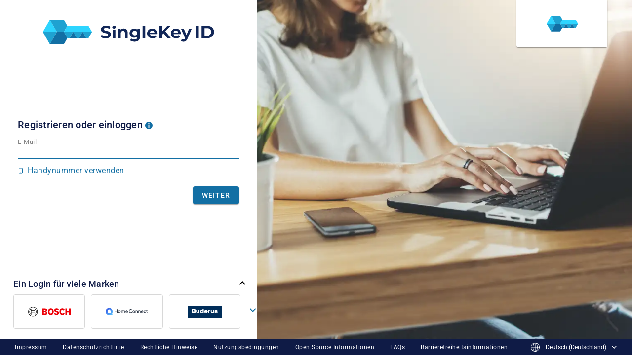

--- FILE ---
content_type: text/html; charset=utf-8
request_url: https://singlekey-id.com/de-de/login?forward=%2Fauth%2Fde-de%2Ffrequently-asked-questions&f=0Dsu
body_size: 5284
content:

<!DOCTYPE html>
<html lang="de-de" class="no-js" data-hx-history="false"
      data-hx-boost="true"      data-hx-target="#body" data-hx-swap="show:window:top"
      data-tx-network-error="Haben Sie Netzwerkprobleme? Die Anfrage konnte nicht abgeschlossen werden." data-tx-unknown-error="Es ist ein Fehler aufgetreten. Bitte versuchen Sie es später noch einmal.">

    <head>
        <title>Willkommen - SingleKey ID</title>
        <meta name="description" content="Willkommen">

        <base href="https://singlekey-id.com" />
        <link rel="icon" type="image/png" href="https://cdn.singlekey-id.com/images/favicons/96x96.7yW4_hpAPJA.png" sizes="96x96" />
        <link rel="icon" type="image/svg+xml" href="https://cdn.singlekey-id.com/images/favicons/vector.cK6I388yEM4.svg" />
        <link rel="shortcut icon" href="https://cdn.singlekey-id.com/favicon.IWnLLkDbT-U.ico" />
        <link rel="apple-touch-icon" sizes="180x180" href="https://cdn.singlekey-id.com/images/favicons/apple-touch-icon.gklJ-Bs4OvI.png" />
        <meta name="apple-mobile-web-app-title" content="SingleKey ID"/>

        <meta name="viewport" content="width=device-width, initial-scale=1">

        <meta name="htmx-config" content='{"inlineScriptNonce":"4I3NtJac3AeAn_NpiLSqWwan", "includeIndicatorStyles":false, "refreshOnHistoryMiss": true, "timeout": 20000}'>

        
    <link rel="stylesheet" href="https://cdn.singlekey-id.com/styles/default.0FHZxl9to5U.css" integrity="sha384-F7S&#x2B;JjzPIq63zal4t89OWvAuiOn4jBP1igNJllu8GUVqUMunOPsXs9X38E2SNR1R" crossorigin="anonymous">

    


        <script nonce="4I3NtJac3AeAn_NpiLSqWwan">
            document.querySelector("html").className = "js";
        </script>

    </head>

    <body class="seamless-layout" data-hx-ext="loading-states" data-testid="signup_or_login">
        <div class="captcha-dialog">
            <div class="captcha-dialog__content"></div>
        </div>

        



<header class="seamless-layout__header">
    <h1>
        <a class="seamless-layout__header-link" data-hx-boost="false" href="/de-de/home">
            <picture>
                <source media="(max-width: 767.999px)" srcset="https://cdn.singlekey-id.com/images/logo-on-dark.2jjVIhM4_RE.svg">
                <img class="seamless-layout__skid-logo" src="https://cdn.singlekey-id.com/images/logo-on-light.beb7bZh2z_Q.svg" alt="SingleKey ID">
            </picture>
        </a>
    </h1>

        <img class="seamless-layout__partner-logo" src="https://cdn.singlekey-id.com/cobranding/brand-logos/54/1/primary_logo.svg" alt="SingleKey ID" data-testid="seamless-partner-logo">
</header>

<main class="seamless-layout__main" data-hx-swap="show:none focus-scroll:true">
    <div class="seamless-layout__left-panel">
        <div class="seamless-layout__content">
            
<div id="inline-messages" class=" messages" >
        <noscript>
            <div class="message message--error message--permanent" data-testid="javascript-required-error">
                <i class="message__icon icon icon--size-l icon--error"></i>
                <span>Bitte aktivieren Sie JavaScript, um fortzufahren.</span>
            </div>
        </noscript>
</div>

            <div id="body">
                


<div class="seamless-content" data-hx-boost="true" data-testid="enter-username">
    <h2 class="seamless-content__header">
        Registrieren oder einloggen
        
<div class="popup ">
    <a class="icon-button popup__open-popup" role="button" aria-label="Open popup" aria-expanded="false" aria-controls="signup-or-login-hint" hx-boost="false" href="/de-de/login?forward=%2Fauth%2Fde-de%2Ffrequently-asked-questions&amp;f=0Dsu#signup-or-login-hint">
        <i class="icon icon--info popup__open-popup-icon icon--size-s"></i>
    </a>
    <div id="signup-or-login-hint" class="popup__content">
        <h2 class="popup__header">
            Registrieren oder einloggen
            <a class="icon-button popup__close-popup" role="button" aria-label="Close popup" hx-boost="false" href="/de-de/login?forward=%2Fauth%2Fde-de%2Ffrequently-asked-questions&amp;f=0Dsu#">
                <i class="icon icon--close icon--invert icon--size-s"></i>
            </a>
        </h2>
        <p class="popup__text">Bitte geben Sie Ihre E-Mail-Adresse oder Handynummer ein, damit wir prüfen können, ob Sie bereits eine SingleKey ID haben. Wir leiten Sie dann entweder zur Anmeldung oder zur Registrierung weiter.</p>
    </div>
</div>
    </h2>

    <form class="form" method="post">
        

<div>




<div class="input">
    <input class="input__element" type="text" inputmode="email" placeholder="&nbsp;" autocomplete="username webauthn" autofocus="autofocus" id="UserIdentifierInput_EmailInput_StringValue" maxlength="254" name="UserIdentifierInput.EmailInput.StringValue" value="">
    <label class="input__placeholder" for="UserIdentifierInput_EmailInput_StringValue">E-Mail</label>
    
</div>        <a data-testid="user-identifier-switch-to-phone-link" class="link user-identifier__switch-link" href="/de-de/login?input=phone&amp;forward=%2Fauth%2Fde-de%2Ffrequently-asked-questions&amp;f=0Dsu">
            <i class="user-identifier__icon icon icon--smartphone-blue icon--size-s"></i>
            <span>Handynummer verwenden</span>
        </a>
</div>

        
<div class="form__actions">

    <button class="button button--submit button--protected" data-loading-class="button--loading" data-testid="enter-username.submit" data-sitekey="f8fe2d56-ad42-4f44-b9fe-5b30fcb0dd38" data-hl="de" disabled="">
        Weiter
        <span class="button__spinner">
            <i class="icon icon--spinner icon--size-l"></i>
        </span>
    </button>
</div>
    <input name="__RequestVerificationToken" type="hidden" value="CfDJ8KTD41ZJwexGhx6sERasB1YRtBgUY5JhBnqnpTGuNnwysu7BLAbkNh8AhlI0hTqtDwX8H4AqUEFK7K93dAnWMON3ae0boCrZcP_sRC-WBxoIn9VkWxwKr0bkg0MX5CtIPfv8WSb7bpJdY6WlRRGdHEI" /></form>

</div>

            </div>
        </div>
        <div class="about" id="about" data-hx-boost="false">
            <div class="about__header">
                <text class="about__title">Ein Login für viele Marken</text>
                <a class="about__show-info" role="button" aria-expanded="false" aria-controls="info" aria-label="Show SingleKey ID info" href="/de-de/login?forward=%2Fauth%2Fde-de%2Ffrequently-asked-questions&amp;f=0Dsu#about">
                    <i class="icon icon--arrow-down icon--size-m icon--invert icon--rotate180"></i>
                </a>
                <a class="about__hide-info" role="button" aria-expanded="false" aria-controls="info" aria-label="Hide SingleKey ID info" href="/de-de/login?forward=%2Fauth%2Fde-de%2Ffrequently-asked-questions&amp;f=0Dsu#">
                    <i class="icon icon--arrow-down icon--size-m icon--invert"></i>
                </a>
            </div>
            
<div class="brands about__brands">
    <button class="brands__nav brands__btn-left brands__btn-left--hidden icon-button" role="button" aria-hidden="true">
        <i class="icon icon--arrow-left icon--size-m"></i>
    </button>
    <div class="brands__carousel">
            <div class="brands__item">
                <img class="brands__logo" alt="Bosch" src="https://cdn.singlekey-id.com/cobranding/brand-logos/16/4/secondary_logo.svg" width="130" height="28,702078" draggable="false">
            </div>
            <div class="brands__item">
                <img class="brands__logo" alt="Home Connect" src="https://cdn.singlekey-id.com/cobranding/brand-logos/19/1/secondary_logo.svg" width="130" height="21,77665" draggable="false">
            </div>
            <div class="brands__item">
                <img class="brands__logo" alt="Buderus" src="https://cdn.singlekey-id.com/cobranding/brand-logos/18/2/secondary_logo.svg" width="130" height="47,068966" draggable="false">
            </div>
            <div class="brands__item">
                <img class="brands__logo" alt="Siemens Home Appliances" src="https://cdn.singlekey-id.com/cobranding/brand-logos/17/1/secondary_logo.svg" width="130" height="52,769993" draggable="false">
            </div>
            <div class="brands__item">
                <img class="brands__logo" alt="Rexroth" src="https://cdn.singlekey-id.com/cobranding/brand-logos/37/1/secondary_logo.svg" width="130" height="50,980392" draggable="false">
            </div>
            <div class="brands__item">
                <img class="brands__logo" alt="Neff" src="https://cdn.singlekey-id.com/cobranding/brand-logos/32/2/secondary_logo.svg" width="130" height="37,15987" draggable="false">
            </div>
            <div class="brands__item">
                <img class="brands__logo" alt="Gaggenau" src="https://cdn.singlekey-id.com/cobranding/brand-logos/28/1/secondary_logo.svg" width="130" height="19,027792" draggable="false">
            </div>
            <div class="brands__item">
                <img class="brands__logo" alt="Dremel" src="https://cdn.singlekey-id.com/cobranding/brand-logos/25/2/secondary_logo.svg" width="130" height="42,879135" draggable="false">
            </div>
            <div class="brands__item">
                <img class="brands__logo" alt="etas" src="https://cdn.singlekey-id.com/cobranding/brand-logos/55/1/secondary_logo.svg" width="130" height="32,936436" draggable="false">
            </div>
    </div>
    <button class="brands__nav brands__btn-right icon-button" role="button">
        <i class="icon icon--arrow-right icon--size-m"></i>
    </button>
</div>
            <div class="about__info"><a href="/our-promise/">SingleKey ID</a> bietet bequemen Zugang zu Websites, Shops, Apps und Services vieler  Marken mit <b>einem einzigen Login</b>.</div>
        </div>
    </div>
    <div class="seamless-layout__right-panel">
        <picture>
            <source media="(max-width: 767.999px)" sizes="1px" srcset="https://cdn.singlekey-id.com/images/none.jK_dbL2ehN0.gif 1w">

                <source media="(min-width: 768px)" type="image/webp" srcset="https://cdn.singlekey-id.com/cobranding/backgrounds/146/1/background_640x384.webp 640w,https://cdn.singlekey-id.com/cobranding/backgrounds/146/1/background_768x461.webp 768w,https://cdn.singlekey-id.com/cobranding/backgrounds/146/1/background_1024x614.webp 1024w,https://cdn.singlekey-id.com/cobranding/backgrounds/146/1/background_1366x820.webp 1366w,https://cdn.singlekey-id.com/cobranding/backgrounds/146/1/background_1600x960.webp 1600w,https://cdn.singlekey-id.com/cobranding/backgrounds/146/1/background_1920x1152.webp 1920w">
                <source media="(min-width: 768px)" type="image/jpeg" srcset="https://cdn.singlekey-id.com/cobranding/backgrounds/146/1/background_640x384.jpeg 640w,https://cdn.singlekey-id.com/cobranding/backgrounds/146/1/background_768x461.jpeg 768w,https://cdn.singlekey-id.com/cobranding/backgrounds/146/1/background_1024x614.jpeg 1024w,https://cdn.singlekey-id.com/cobranding/backgrounds/146/1/background_1366x820.jpeg 1366w,https://cdn.singlekey-id.com/cobranding/backgrounds/146/1/background_1600x960.jpeg 1600w,https://cdn.singlekey-id.com/cobranding/backgrounds/146/1/background_1920x1152.jpeg 1920w">
            <img class="seamless-layout__hero-image" alt="" src="https://cdn.singlekey-id.com/cobranding/backgrounds/146/1/background_1920x1152.jpeg" data-testid="seamless-background">
        </picture>
    </div>
</main>



<footer class="footer">
    <nav class="footer__content footer__content--justified">
        <ul class="footer__links">
                <li>
                    <a class="footer__link" href="/de-de/corporate-info-and-legal-notice" data-hx-boost="false">
                        Impressum
                    </a>
                </li>
                <li>
                    <a class="footer__link" href="/de-de/data-protection-notice" data-hx-boost="false">
                        Datenschutzrichtlinie
                    </a>
                </li>
                <li>
                    <a class="footer__link" href="/de-de/corporate-info-and-legal-notice" data-hx-boost="false">
                        Rechtliche Hinweise
                    </a>
                </li>
                <li>
                    <a class="footer__link" href="/de-de/terms-of-use" data-hx-boost="false">
                        Nutzungsbedingungen
                    </a>
                </li>
                <li>
                    <a class="footer__link" href="https://cdn.singlekey-id.com/disclosure-document.h9KEfeTkO-8.pdf" data-hx-boost="false">
                        Open Source Informationen
                    </a>
                </li>
                <li>
                    <a class="footer__link" href="/de-de/frequently-asked-questions" data-hx-boost="false">
                        FAQs
                    </a>
                </li>
                <li>
                    <a class="footer__link" href="/de-de/accessibility-information" data-hx-boost="false">
                        Barrierefreiheitsinformationen
                    </a>
                </li>
        </ul>
        

<form class="language-switch footer__link" method="post" action="/de-de/language">
    <i class="icon icon--globe icon--size-xl"></i>
    <select name="culture" class="language-switch__select" data-testid="language-switch"><option value="az-AZ">azərbaycan (Azərbaycan)</option>
<option value="bs-BA">bosanski (Bosna i Hercegovina)</option>
<option value="cs-CZ">čeština (Česko)</option>
<option value="da-DK">dansk (Danmark)</option>
<option value="de-BE">Deutsch (Belgien)</option>
<option selected="selected" value="de-DE">Deutsch (Deutschland)</option>
<option value="de-LI">Deutsch (Liechtenstein)</option>
<option value="de-LU">Deutsch (Luxemburg)</option>
<option value="de-AT">Deutsch (Österreich)</option>
<option value="de-CH">Deutsch (Schweiz)</option>
<option value="et-EE">eesti (Eesti)</option>
<option value="en-AU">English (Australia)</option>
<option value="en-BD">English (Bangladesh)</option>
<option value="en-BN">English (Brunei)</option>
<option value="en-KH">English (Cambodia)</option>
<option value="en-CA">English (Canada)</option>
<option value="en-GH">English (Ghana)</option>
<option value="en-IN">English (India)</option>
<option value="en-IE">English (Ireland)</option>
<option value="en-KE">English (Kenya)</option>
<option value="en-MY">English (Malaysia)</option>
<option value="en-MT">English (Malta)</option>
<option value="en-NA">English (Namibia)</option>
<option value="en-NP">English (Nepal)</option>
<option value="en-NZ">English (New Zealand)</option>
<option value="en-NG">English (Nigeria)</option>
<option value="en-PG">English (Papua New Guinea)</option>
<option value="en-PH">English (Philippines)</option>
<option value="en-SG">English (Singapore)</option>
<option value="en-ZA">English (South Africa)</option>
<option value="en-LK">English (Sri Lanka)</option>
<option value="en-GB">English (United Kingdom)</option>
<option value="en-US">English (United States)</option>
<option value="es-AR">español (Argentina)</option>
<option value="es-BO">español (Bolivia)</option>
<option value="es-CL">español (Chile)</option>
<option value="es-CO">español (Colombia)</option>
<option value="es-CR">español (Costa Rica)</option>
<option value="es-EC">español (Ecuador)</option>
<option value="es-SV">español (El Salvador)</option>
<option value="es-ES">español (España)</option>
<option value="es-GT">español (Guatemala)</option>
<option value="es-HN">español (Honduras)</option>
<option value="es-MX">español (México)</option>
<option value="es-NI">español (Nicaragua)</option>
<option value="es-PA">español (Panamá)</option>
<option value="es-PY">español (Paraguay)</option>
<option value="es-PE">español (Perú)</option>
<option value="es-DO">español (República Dominicana)</option>
<option value="es-UY">español (Uruguay)</option>
<option value="es-VE">español (Venezuela)</option>
<option value="fr-BE">français (Belgique)</option>
<option value="fr-CA">français (Canada)</option>
<option value="fr-FR">français (France)</option>
<option value="fr-LU">français (Luxembourg)</option>
<option value="fr-NC">français (Nouvelle-Calédonie)</option>
<option value="fr-CH">français (Suisse)</option>
<option value="fr-TN">français (Tunisie)</option>
<option value="hr-HR">hrvatski (Hrvatska)</option>
<option value="id-ID">Indonesia (Indonesia)</option>
<option value="is-IS">íslenska (Ísland)</option>
<option value="it-IT">italiano (Italia)</option>
<option value="it-CH">italiano (Svizzera)</option>
<option value="lv-LV">latviešu (Latvija)</option>
<option value="lt-LT">lietuvių (Lietuva)</option>
<option value="hu-HU">magyar (Magyarország)</option>
<option value="cnr-ME">Montenegrin (Montenegro)</option>
<option value="nl-BE">Nederlands (België)</option>
<option value="nl-NL">Nederlands (Nederland)</option>
<option value="no-NO">norsk (Norge)</option>
<option value="pl-PL">polski (Polska)</option>
<option value="pt-AO">português (Angola)</option>
<option value="pt-BR">português (Brasil)</option>
<option value="pt-PT">português (Portugal)</option>
<option value="ro-MD">română (Republica Moldova)</option>
<option value="ro-RO">română (România)</option>
<option value="sq-XK">shqip (Kosovë)</option>
<option value="sq-AL">shqip (Shqipëri)</option>
<option value="sk-SK">slovenčina (Slovensko)</option>
<option value="sl-SI">slovenščina (Slovenija)</option>
<option value="fi-FI">suomi (Suomi)</option>
<option value="sv-SE">svenska (Sverige)</option>
<option value="vi-VN">Tiếng Việt (Việt Nam)</option>
<option value="tr-TR">Türkçe (Türkiye)</option>
<option value="el-GR">Ελληνικά (Ελλάδα)</option>
<option value="el-CY">Ελληνικά (Κύπρος)</option>
<option value="bg-BG">български (България)</option>
<option value="kk-KZ">қазақ тілі (Қазақстан)</option>
<option value="mk-MK">македонски (Северна Македонија)</option>
<option value="sr-RS">српски (Србија)</option>
<option value="uk-UA">українська (Україна)</option>
<option value="ka-GE">ქართული (საქართველო)</option>
<option value="he-IL">עברית (ישראל)</option>
<option value="ar-AE">العربية (الإمارات العربية المتحدة)</option>
<option value="ar-BH">العربية (البحرين)</option>
<option value="ar-KW">العربية (الكويت)</option>
<option value="ar-MA">العربية (المغرب)</option>
<option value="ar-SA">العربية (المملكة العربية السعودية)</option>
<option value="ar-TN">العربية (تونس)</option>
<option value="ar-OM">العربية (عُمان)</option>
<option value="ar-QA">العربية (قطر)</option>
<option value="ar-LB">العربية (لبنان)</option>
<option value="ar-EG">العربية (مصر)</option>
<option value="th-TH">ไทย (ไทย)</option>
<option value="ko-KR">한국어(대한민국)</option>
<option value="zh-HK">中文（中國香港特別行政區）</option>
<option value="zh-TW">中文（台灣）</option>
<option value="ja-JP">日本語 (日本)</option>
</select>
        <input data-hx-swap-oob="true" id="language-switch" name="returnPath" type="hidden" value="/de-de/login?forward=%2Fauth%2Fde-de%2Ffrequently-asked-questions&amp;f=0Dsu">

    <button class="language-switch__submit button button--submit" type="submit">
        Speichern
    </button>
<input name="__RequestVerificationToken" type="hidden" value="CfDJ8KTD41ZJwexGhx6sERasB1YRtBgUY5JhBnqnpTGuNnwysu7BLAbkNh8AhlI0hTqtDwX8H4AqUEFK7K93dAnWMON3ae0boCrZcP_sRC-WBxoIn9VkWxwKr0bkg0MX5CtIPfv8WSb7bpJdY6WlRRGdHEI" /></form>
    </nav>
</footer>

        <script type="module" src="https://cdn.singlekey-id.com/scripts/htmx.s79okvVByJU.mjs" integrity="sha384-RdS&#x2B;oiIeUwRNUhBUvfyexTDHOV102UwH3OapQxhM8iI8OVPsFcythioCbD19THT/" crossorigin="anonymous"></script>

        <script type="module" src="https://cdn.singlekey-id.com/scripts/base.ik0W0CVKwsw.mjs" integrity="sha384-VET2zWPXr6EnaG2G7nEReZgeUmSYispWIYuH0kTYJ1dsq2v3DzYgGijP7nFQ5XCH" crossorigin="anonymous"></script>
        <script defer nomodule src="https://cdn.singlekey-id.com/scripts/base.lNNir6oDY3Y.js" integrity="sha384-vQAwC3CMDH728yR11gvv4jxVS1TkR8FsW7Zo7D&#x2B;Ae9XC&#x2B;pCalWe&#x2B;rvu8sipjes1p" crossorigin="anonymous"></script>

        <script nonce="4I3NtJac3AeAn_NpiLSqWwan">(function() {
    if (document.querySelector('script[data-hcaptcha]') === null) {
        var hcaptchaScript = document.createElement('script');
        hcaptchaScript.dataset.hcaptcha = '';
        hcaptchaScript.src = 'https://js.hcaptcha.com/1/api.js?recaptchacompat=off&onload=onHCaptchaLoaded&render=explicit';
        hcaptchaScript.defer = true;
        hcaptchaScript.async = true;
        document.head.appendChild(hcaptchaScript);
    }
})();</script>

        
    


        

        

    </body>

</html>

--- FILE ---
content_type: text/css
request_url: https://cdn.singlekey-id.com/styles/default.0FHZxl9to5U.css
body_size: 9925
content:
*,:after,:before{box-sizing:border-box}*{margin:0;padding:0}body,html{background-color:#fff;color:#212121;height:100%}canvas,img,picture,svg,video{display:block;max-width:100%}@font-face{font-display:swap;font-family:Roboto;font-style:normal;font-weight:400;src:url(../fonts/roboto-cyrillic-400-normal.dIMbdX_NIMA.woff2) format("woff2"),url(../fonts/roboto-cyrillic-400-normal.A6FvUEyBq7k.woff) format("woff");unicode-range:u+0301,u+0400-045f,u+0490-0491,u+04b0-04b1,u+2116}@font-face{font-display:swap;font-family:Roboto;font-style:italic;font-weight:400;src:url(../fonts/roboto-cyrillic-400-italic.hxSdDdD7bfI.woff2) format("woff2"),url(../fonts/roboto-cyrillic-400-italic.FraXcu_U7CY.woff) format("woff");unicode-range:u+0301,u+0400-045f,u+0490-0491,u+04b0-04b1,u+2116}@font-face{font-display:swap;font-family:Roboto;font-style:normal;font-weight:500;src:url(../fonts/roboto-cyrillic-500-normal.YdVSjLXjCSE.woff2) format("woff2"),url(../fonts/roboto-cyrillic-500-normal.1UcLNaihPuE.woff) format("woff");unicode-range:u+0301,u+0400-045f,u+0490-0491,u+04b0-04b1,u+2116}@font-face{font-display:swap;font-family:Roboto;font-style:italic;font-weight:500;src:url(../fonts/roboto-cyrillic-500-italic.IeJIlpyi0Dk.woff2) format("woff2"),url(../fonts/roboto-cyrillic-500-italic.7cySpGlH06o.woff) format("woff");unicode-range:u+0301,u+0400-045f,u+0490-0491,u+04b0-04b1,u+2116}@font-face{font-display:swap;font-family:Roboto;font-style:normal;font-weight:700;src:url(../fonts/roboto-cyrillic-700-normal.EDljnU1uSGI.woff2) format("woff2"),url(../fonts/roboto-cyrillic-700-normal.Um7egltvDRs.woff) format("woff");unicode-range:u+0301,u+0400-045f,u+0490-0491,u+04b0-04b1,u+2116}@font-face{font-display:swap;font-family:Roboto;font-style:italic;font-weight:700;src:url(../fonts/roboto-cyrillic-700-italic.suzsQCr0I_s.woff2) format("woff2"),url(../fonts/roboto-cyrillic-700-italic.nJbw3RWZ5Og.woff) format("woff");unicode-range:u+0301,u+0400-045f,u+0490-0491,u+04b0-04b1,u+2116}@font-face{font-display:swap;font-family:Roboto;font-style:normal;font-weight:400;src:url(../fonts/roboto-cyrillic-ext-400-normal.uj2980pnMfM.woff2) format("woff2"),url(../fonts/roboto-cyrillic-ext-400-normal.376AdNo7IDk.woff) format("woff");unicode-range:u+0460-052f,u+1c80-1c8a,u+20b4,u+2de0-2dff,u+a640-a69f,u+fe2e-fe2f}@font-face{font-display:swap;font-family:Roboto;font-style:italic;font-weight:400;src:url(../fonts/roboto-cyrillic-ext-400-italic.w5M4FG9p5bE.woff2) format("woff2"),url(../fonts/roboto-cyrillic-ext-400-italic.qaGdWKW7nyQ.woff) format("woff");unicode-range:u+0460-052f,u+1c80-1c8a,u+20b4,u+2de0-2dff,u+a640-a69f,u+fe2e-fe2f}@font-face{font-display:swap;font-family:Roboto;font-style:normal;font-weight:500;src:url(../fonts/roboto-cyrillic-ext-500-normal.KjXuPnAKrXs.woff2) format("woff2"),url(../fonts/roboto-cyrillic-ext-500-normal.IZy-R4JSABo.woff) format("woff");unicode-range:u+0460-052f,u+1c80-1c8a,u+20b4,u+2de0-2dff,u+a640-a69f,u+fe2e-fe2f}@font-face{font-display:swap;font-family:Roboto;font-style:italic;font-weight:500;src:url(../fonts/roboto-cyrillic-ext-500-italic.VKy3BCGtPLk.woff2) format("woff2"),url(../fonts/roboto-cyrillic-ext-500-italic.HJ_mCAPB18M.woff) format("woff");unicode-range:u+0460-052f,u+1c80-1c8a,u+20b4,u+2de0-2dff,u+a640-a69f,u+fe2e-fe2f}@font-face{font-display:swap;font-family:Roboto;font-style:normal;font-weight:700;src:url(../fonts/roboto-cyrillic-ext-700-normal._eTaRy99FhQ.woff2) format("woff2"),url(../fonts/roboto-cyrillic-ext-700-normal.9EbwkW75560.woff) format("woff");unicode-range:u+0460-052f,u+1c80-1c8a,u+20b4,u+2de0-2dff,u+a640-a69f,u+fe2e-fe2f}@font-face{font-display:swap;font-family:Roboto;font-style:italic;font-weight:700;src:url(../fonts/roboto-cyrillic-ext-700-italic.ikDwuVqtDzs.woff2) format("woff2"),url(../fonts/roboto-cyrillic-ext-700-italic.ToLX1EO1NT8.woff) format("woff");unicode-range:u+0460-052f,u+1c80-1c8a,u+20b4,u+2de0-2dff,u+a640-a69f,u+fe2e-fe2f}@font-face{font-display:swap;font-family:Roboto;font-style:normal;font-weight:400;src:url(../fonts/roboto-greek-400-normal.2y8FzJzNFCM.woff2) format("woff2"),url(../fonts/roboto-greek-400-normal.cVFwQFGKVvA.woff) format("woff");unicode-range:u+0370-0377,u+037a-037f,u+0384-038a,u+038c,u+038e-03a1,u+03a3-03ff}@font-face{font-display:swap;font-family:Roboto;font-style:italic;font-weight:400;src:url(../fonts/roboto-greek-400-italic.kVoZoZo843c.woff2) format("woff2"),url(../fonts/roboto-greek-400-italic.Q3mxAeN7U04.woff) format("woff");unicode-range:u+0370-0377,u+037a-037f,u+0384-038a,u+038c,u+038e-03a1,u+03a3-03ff}@font-face{font-display:swap;font-family:Roboto;font-style:normal;font-weight:500;src:url(../fonts/roboto-greek-500-normal.21_3eCEtMUk.woff2) format("woff2"),url(../fonts/roboto-greek-500-normal.jMeY_Mg4w3Q.woff) format("woff");unicode-range:u+0370-0377,u+037a-037f,u+0384-038a,u+038c,u+038e-03a1,u+03a3-03ff}@font-face{font-display:swap;font-family:Roboto;font-style:italic;font-weight:500;src:url(../fonts/roboto-greek-500-italic.nTtShcxVwqo.woff2) format("woff2"),url(../fonts/roboto-greek-500-italic.9OiRQ5mQ_g0.woff) format("woff");unicode-range:u+0370-0377,u+037a-037f,u+0384-038a,u+038c,u+038e-03a1,u+03a3-03ff}@font-face{font-display:swap;font-family:Roboto;font-style:normal;font-weight:700;src:url(../fonts/roboto-greek-700-normal.xgo2o11_Glw.woff2) format("woff2"),url(../fonts/roboto-greek-700-normal.ILwUkvKE9mI.woff) format("woff");unicode-range:u+0370-0377,u+037a-037f,u+0384-038a,u+038c,u+038e-03a1,u+03a3-03ff}@font-face{font-display:swap;font-family:Roboto;font-style:italic;font-weight:700;src:url(../fonts/roboto-greek-700-italic.RvhiwNb2tkA.woff2) format("woff2"),url(../fonts/roboto-greek-700-italic.B0aDeV2yQXg.woff) format("woff");unicode-range:u+0370-0377,u+037a-037f,u+0384-038a,u+038c,u+038e-03a1,u+03a3-03ff}@font-face{font-display:swap;font-family:Roboto;font-style:normal;font-weight:400;src:url(../fonts/roboto-greek-ext-400-normal.giJ3KQwFMQs.woff2) format("woff2"),url(../fonts/roboto-greek-ext-400-normal.zQrscoDM1cM.woff) format("woff");unicode-range:u+1f??}@font-face{font-display:swap;font-family:Roboto;font-style:italic;font-weight:400;src:url(../fonts/roboto-greek-ext-400-italic.GCkh667_edw.woff2) format("woff2"),url(../fonts/roboto-greek-ext-400-italic.8CQqtOPLeI4.woff) format("woff");unicode-range:u+1f??}@font-face{font-display:swap;font-family:Roboto;font-style:normal;font-weight:500;src:url(../fonts/roboto-greek-ext-500-normal.IRCFgv4UTYY.woff2) format("woff2"),url(../fonts/roboto-greek-ext-500-normal.KHFYHjph8BE.woff) format("woff");unicode-range:u+1f??}@font-face{font-display:swap;font-family:Roboto;font-style:italic;font-weight:500;src:url(../fonts/roboto-greek-ext-500-italic.GPcrvoPTf9c.woff2) format("woff2"),url(../fonts/roboto-greek-ext-500-italic.-7AFJgJgvBw.woff) format("woff");unicode-range:u+1f??}@font-face{font-display:swap;font-family:Roboto;font-style:normal;font-weight:700;src:url(../fonts/roboto-greek-ext-700-normal.L9a-1zaHvLM.woff2) format("woff2"),url(../fonts/roboto-greek-ext-700-normal.al7AhANctcQ.woff) format("woff");unicode-range:u+1f??}@font-face{font-display:swap;font-family:Roboto;font-style:italic;font-weight:700;src:url(../fonts/roboto-greek-ext-700-italic.uz1V_6bi-Hk.woff2) format("woff2"),url(../fonts/roboto-greek-ext-700-italic.Ul9hCUlHVAc.woff) format("woff");unicode-range:u+1f??}@font-face{font-display:swap;font-family:Roboto;font-style:normal;font-weight:400;src:url(../fonts/roboto-latin-400-normal.lPkS8nAUwI0.woff2) format("woff2"),url(../fonts/roboto-latin-400-normal.ozP40wB92Fc.woff) format("woff");unicode-range:u+00??,u+0131,u+0152-0153,u+02bb-02bc,u+02c6,u+02da,u+02dc,u+0304,u+0308,u+0329,u+2000-206f,u+20ac,u+2122,u+2191,u+2193,u+2212,u+2215,u+feff,u+fffd}@font-face{font-display:swap;font-family:Roboto;font-style:italic;font-weight:400;src:url(../fonts/roboto-latin-400-italic.z14F3_mQnZ0.woff2) format("woff2"),url(../fonts/roboto-latin-400-italic.btLe3RayYAo.woff) format("woff");unicode-range:u+00??,u+0131,u+0152-0153,u+02bb-02bc,u+02c6,u+02da,u+02dc,u+0304,u+0308,u+0329,u+2000-206f,u+20ac,u+2122,u+2191,u+2193,u+2212,u+2215,u+feff,u+fffd}@font-face{font-display:swap;font-family:Roboto;font-style:normal;font-weight:500;src:url(../fonts/roboto-latin-500-normal.9wMiA00NrKQ.woff2) format("woff2"),url(../fonts/roboto-latin-500-normal.1v9hW9neDKg.woff) format("woff");unicode-range:u+00??,u+0131,u+0152-0153,u+02bb-02bc,u+02c6,u+02da,u+02dc,u+0304,u+0308,u+0329,u+2000-206f,u+20ac,u+2122,u+2191,u+2193,u+2212,u+2215,u+feff,u+fffd}@font-face{font-display:swap;font-family:Roboto;font-style:italic;font-weight:500;src:url(../fonts/roboto-latin-500-italic.-xyYuZ0Bbpc.woff2) format("woff2"),url(../fonts/roboto-latin-500-italic.YeN7pDfKpzA.woff) format("woff");unicode-range:u+00??,u+0131,u+0152-0153,u+02bb-02bc,u+02c6,u+02da,u+02dc,u+0304,u+0308,u+0329,u+2000-206f,u+20ac,u+2122,u+2191,u+2193,u+2212,u+2215,u+feff,u+fffd}@font-face{font-display:swap;font-family:Roboto;font-style:normal;font-weight:700;src:url(../fonts/roboto-latin-700-normal.Xs0htt4FeJc.woff2) format("woff2"),url(../fonts/roboto-latin-700-normal.QZXl1j55C_E.woff) format("woff");unicode-range:u+00??,u+0131,u+0152-0153,u+02bb-02bc,u+02c6,u+02da,u+02dc,u+0304,u+0308,u+0329,u+2000-206f,u+20ac,u+2122,u+2191,u+2193,u+2212,u+2215,u+feff,u+fffd}@font-face{font-display:swap;font-family:Roboto;font-style:italic;font-weight:700;src:url(../fonts/roboto-latin-700-italic.BfoPtdZVtLY.woff2) format("woff2"),url(../fonts/roboto-latin-700-italic.w-__GVG_oHU.woff) format("woff");unicode-range:u+00??,u+0131,u+0152-0153,u+02bb-02bc,u+02c6,u+02da,u+02dc,u+0304,u+0308,u+0329,u+2000-206f,u+20ac,u+2122,u+2191,u+2193,u+2212,u+2215,u+feff,u+fffd}@font-face{font-display:swap;font-family:Roboto;font-style:normal;font-weight:400;src:url(../fonts/roboto-latin-ext-400-normal.yYnseLFsYhk.woff2) format("woff2"),url(../fonts/roboto-latin-ext-400-normal.iszlWFG350Y.woff) format("woff");unicode-range:u+0100-02ba,u+02bd-02c5,u+02c7-02cc,u+02ce-02d7,u+02dd-02ff,u+0304,u+0308,u+0329,u+1d00-1dbf,u+1e00-1e9f,u+1ef2-1eff,u+2020,u+20a0-20ab,u+20ad-20c0,u+2113,u+2c60-2c7f,u+a720-a7ff}@font-face{font-display:swap;font-family:Roboto;font-style:italic;font-weight:400;src:url(../fonts/roboto-latin-ext-400-italic.bhtjQ5pZSKw.woff2) format("woff2"),url(../fonts/roboto-latin-ext-400-italic.59aQBPPyjZI.woff) format("woff");unicode-range:u+0100-02ba,u+02bd-02c5,u+02c7-02cc,u+02ce-02d7,u+02dd-02ff,u+0304,u+0308,u+0329,u+1d00-1dbf,u+1e00-1e9f,u+1ef2-1eff,u+2020,u+20a0-20ab,u+20ad-20c0,u+2113,u+2c60-2c7f,u+a720-a7ff}@font-face{font-display:swap;font-family:Roboto;font-style:normal;font-weight:500;src:url(../fonts/roboto-latin-ext-500-normal.8VhEGkkZAb8.woff2) format("woff2"),url(../fonts/roboto-latin-ext-500-normal.ZX52LmbfUQQ.woff) format("woff");unicode-range:u+0100-02ba,u+02bd-02c5,u+02c7-02cc,u+02ce-02d7,u+02dd-02ff,u+0304,u+0308,u+0329,u+1d00-1dbf,u+1e00-1e9f,u+1ef2-1eff,u+2020,u+20a0-20ab,u+20ad-20c0,u+2113,u+2c60-2c7f,u+a720-a7ff}@font-face{font-display:swap;font-family:Roboto;font-style:italic;font-weight:500;src:url(../fonts/roboto-latin-ext-500-italic.l21RXOBmCo4.woff2) format("woff2"),url(../fonts/roboto-latin-ext-500-italic.jgpZyPcc7dQ.woff) format("woff");unicode-range:u+0100-02ba,u+02bd-02c5,u+02c7-02cc,u+02ce-02d7,u+02dd-02ff,u+0304,u+0308,u+0329,u+1d00-1dbf,u+1e00-1e9f,u+1ef2-1eff,u+2020,u+20a0-20ab,u+20ad-20c0,u+2113,u+2c60-2c7f,u+a720-a7ff}@font-face{font-display:swap;font-family:Roboto;font-style:normal;font-weight:700;src:url(../fonts/roboto-latin-ext-700-normal.CPOBMbVk0Ds.woff2) format("woff2"),url(../fonts/roboto-latin-ext-700-normal.54fuJImcQ3c.woff) format("woff");unicode-range:u+0100-02ba,u+02bd-02c5,u+02c7-02cc,u+02ce-02d7,u+02dd-02ff,u+0304,u+0308,u+0329,u+1d00-1dbf,u+1e00-1e9f,u+1ef2-1eff,u+2020,u+20a0-20ab,u+20ad-20c0,u+2113,u+2c60-2c7f,u+a720-a7ff}@font-face{font-display:swap;font-family:Roboto;font-style:italic;font-weight:700;src:url(../fonts/roboto-latin-ext-700-italic.DBSvbcc7vv8.woff2) format("woff2"),url(../fonts/roboto-latin-ext-700-italic.mfot341wtSM.woff) format("woff");unicode-range:u+0100-02ba,u+02bd-02c5,u+02c7-02cc,u+02ce-02d7,u+02dd-02ff,u+0304,u+0308,u+0329,u+1d00-1dbf,u+1e00-1e9f,u+1ef2-1eff,u+2020,u+20a0-20ab,u+20ad-20c0,u+2113,u+2c60-2c7f,u+a720-a7ff}@font-face{font-display:swap;font-family:Roboto;font-style:normal;font-weight:400;src:url(../fonts/roboto-math-400-normal.xIDR0vwMwnc.woff2) format("woff2"),url(../fonts/roboto-math-400-normal.2uGZ5UvhMVE.woff) format("woff");unicode-range:u+0302-0303,u+0305,u+0307-0308,u+0310,u+0312,u+0315,u+031a,u+0326-0327,u+032c,u+032f-0330,u+0332-0333,u+0338,u+033a,u+0346,u+034d,u+0391-03a1,u+03a3-03a9,u+03b1-03c9,u+03d1,u+03d5-03d6,u+03f0-03f1,u+03f4-03f5,u+2016-2017,u+2034-2038,u+203c,u+2040,u+2043,u+2047,u+2050,u+2057,u+205f,u+2070-2071,u+2074-208e,u+2090-209c,u+20d0-20dc,u+20e1,u+20e5-20ef,u+2100-2112,u+2114-2115,u+2117-2121,u+2123-214f,u+2190,u+2192,u+2194-21ae,u+21b0-21e5,u+21f1-21f2,u+21f4-2211,u+2213-2214,u+2216-22ff,u+2308-230b,u+2310,u+2319,u+231c-2321,u+2336-237a,u+237c,u+2395,u+239b-23b7,u+23d0,u+23dc-23e1,u+2474-2475,u+25af,u+25b3,u+25b7,u+25bd,u+25c1,u+25ca,u+25cc,u+25fb,u+266d-266f,u+27c0-27ff,u+2900-2aff,u+2b0e-2b11,u+2b30-2b4c,u+2bfe,u+3030,u+ff5b,u+ff5d,u+1d400-1d7ff,u+1ee??}@font-face{font-display:swap;font-family:Roboto;font-style:italic;font-weight:400;src:url(../fonts/roboto-math-400-italic.nuyaPDD-Utg.woff2) format("woff2"),url(../fonts/roboto-math-400-italic.XZYCdX7QG5I.woff) format("woff");unicode-range:u+0302-0303,u+0305,u+0307-0308,u+0310,u+0312,u+0315,u+031a,u+0326-0327,u+032c,u+032f-0330,u+0332-0333,u+0338,u+033a,u+0346,u+034d,u+0391-03a1,u+03a3-03a9,u+03b1-03c9,u+03d1,u+03d5-03d6,u+03f0-03f1,u+03f4-03f5,u+2016-2017,u+2034-2038,u+203c,u+2040,u+2043,u+2047,u+2050,u+2057,u+205f,u+2070-2071,u+2074-208e,u+2090-209c,u+20d0-20dc,u+20e1,u+20e5-20ef,u+2100-2112,u+2114-2115,u+2117-2121,u+2123-214f,u+2190,u+2192,u+2194-21ae,u+21b0-21e5,u+21f1-21f2,u+21f4-2211,u+2213-2214,u+2216-22ff,u+2308-230b,u+2310,u+2319,u+231c-2321,u+2336-237a,u+237c,u+2395,u+239b-23b7,u+23d0,u+23dc-23e1,u+2474-2475,u+25af,u+25b3,u+25b7,u+25bd,u+25c1,u+25ca,u+25cc,u+25fb,u+266d-266f,u+27c0-27ff,u+2900-2aff,u+2b0e-2b11,u+2b30-2b4c,u+2bfe,u+3030,u+ff5b,u+ff5d,u+1d400-1d7ff,u+1ee??}@font-face{font-display:swap;font-family:Roboto;font-style:normal;font-weight:500;src:url(../fonts/roboto-math-500-normal.TsQrFAyiNYU.woff2) format("woff2"),url(../fonts/roboto-math-500-normal.kZ8CUq1sGic.woff) format("woff");unicode-range:u+0302-0303,u+0305,u+0307-0308,u+0310,u+0312,u+0315,u+031a,u+0326-0327,u+032c,u+032f-0330,u+0332-0333,u+0338,u+033a,u+0346,u+034d,u+0391-03a1,u+03a3-03a9,u+03b1-03c9,u+03d1,u+03d5-03d6,u+03f0-03f1,u+03f4-03f5,u+2016-2017,u+2034-2038,u+203c,u+2040,u+2043,u+2047,u+2050,u+2057,u+205f,u+2070-2071,u+2074-208e,u+2090-209c,u+20d0-20dc,u+20e1,u+20e5-20ef,u+2100-2112,u+2114-2115,u+2117-2121,u+2123-214f,u+2190,u+2192,u+2194-21ae,u+21b0-21e5,u+21f1-21f2,u+21f4-2211,u+2213-2214,u+2216-22ff,u+2308-230b,u+2310,u+2319,u+231c-2321,u+2336-237a,u+237c,u+2395,u+239b-23b7,u+23d0,u+23dc-23e1,u+2474-2475,u+25af,u+25b3,u+25b7,u+25bd,u+25c1,u+25ca,u+25cc,u+25fb,u+266d-266f,u+27c0-27ff,u+2900-2aff,u+2b0e-2b11,u+2b30-2b4c,u+2bfe,u+3030,u+ff5b,u+ff5d,u+1d400-1d7ff,u+1ee??}@font-face{font-display:swap;font-family:Roboto;font-style:italic;font-weight:500;src:url(../fonts/roboto-math-500-italic.TFGI4E2XGW8.woff2) format("woff2"),url(../fonts/roboto-math-500-italic.m2Onn3xyY08.woff) format("woff");unicode-range:u+0302-0303,u+0305,u+0307-0308,u+0310,u+0312,u+0315,u+031a,u+0326-0327,u+032c,u+032f-0330,u+0332-0333,u+0338,u+033a,u+0346,u+034d,u+0391-03a1,u+03a3-03a9,u+03b1-03c9,u+03d1,u+03d5-03d6,u+03f0-03f1,u+03f4-03f5,u+2016-2017,u+2034-2038,u+203c,u+2040,u+2043,u+2047,u+2050,u+2057,u+205f,u+2070-2071,u+2074-208e,u+2090-209c,u+20d0-20dc,u+20e1,u+20e5-20ef,u+2100-2112,u+2114-2115,u+2117-2121,u+2123-214f,u+2190,u+2192,u+2194-21ae,u+21b0-21e5,u+21f1-21f2,u+21f4-2211,u+2213-2214,u+2216-22ff,u+2308-230b,u+2310,u+2319,u+231c-2321,u+2336-237a,u+237c,u+2395,u+239b-23b7,u+23d0,u+23dc-23e1,u+2474-2475,u+25af,u+25b3,u+25b7,u+25bd,u+25c1,u+25ca,u+25cc,u+25fb,u+266d-266f,u+27c0-27ff,u+2900-2aff,u+2b0e-2b11,u+2b30-2b4c,u+2bfe,u+3030,u+ff5b,u+ff5d,u+1d400-1d7ff,u+1ee??}@font-face{font-display:swap;font-family:Roboto;font-style:normal;font-weight:700;src:url(../fonts/roboto-math-700-normal.QYw9BzoCUBU.woff2) format("woff2"),url(../fonts/roboto-math-700-normal.Mfvgv9zH_N4.woff) format("woff");unicode-range:u+0302-0303,u+0305,u+0307-0308,u+0310,u+0312,u+0315,u+031a,u+0326-0327,u+032c,u+032f-0330,u+0332-0333,u+0338,u+033a,u+0346,u+034d,u+0391-03a1,u+03a3-03a9,u+03b1-03c9,u+03d1,u+03d5-03d6,u+03f0-03f1,u+03f4-03f5,u+2016-2017,u+2034-2038,u+203c,u+2040,u+2043,u+2047,u+2050,u+2057,u+205f,u+2070-2071,u+2074-208e,u+2090-209c,u+20d0-20dc,u+20e1,u+20e5-20ef,u+2100-2112,u+2114-2115,u+2117-2121,u+2123-214f,u+2190,u+2192,u+2194-21ae,u+21b0-21e5,u+21f1-21f2,u+21f4-2211,u+2213-2214,u+2216-22ff,u+2308-230b,u+2310,u+2319,u+231c-2321,u+2336-237a,u+237c,u+2395,u+239b-23b7,u+23d0,u+23dc-23e1,u+2474-2475,u+25af,u+25b3,u+25b7,u+25bd,u+25c1,u+25ca,u+25cc,u+25fb,u+266d-266f,u+27c0-27ff,u+2900-2aff,u+2b0e-2b11,u+2b30-2b4c,u+2bfe,u+3030,u+ff5b,u+ff5d,u+1d400-1d7ff,u+1ee??}@font-face{font-display:swap;font-family:Roboto;font-style:italic;font-weight:700;src:url(../fonts/roboto-math-700-italic.IlqbKNxLjWA.woff2) format("woff2"),url(../fonts/roboto-math-700-italic.ODptR-FFlkA.woff) format("woff");unicode-range:u+0302-0303,u+0305,u+0307-0308,u+0310,u+0312,u+0315,u+031a,u+0326-0327,u+032c,u+032f-0330,u+0332-0333,u+0338,u+033a,u+0346,u+034d,u+0391-03a1,u+03a3-03a9,u+03b1-03c9,u+03d1,u+03d5-03d6,u+03f0-03f1,u+03f4-03f5,u+2016-2017,u+2034-2038,u+203c,u+2040,u+2043,u+2047,u+2050,u+2057,u+205f,u+2070-2071,u+2074-208e,u+2090-209c,u+20d0-20dc,u+20e1,u+20e5-20ef,u+2100-2112,u+2114-2115,u+2117-2121,u+2123-214f,u+2190,u+2192,u+2194-21ae,u+21b0-21e5,u+21f1-21f2,u+21f4-2211,u+2213-2214,u+2216-22ff,u+2308-230b,u+2310,u+2319,u+231c-2321,u+2336-237a,u+237c,u+2395,u+239b-23b7,u+23d0,u+23dc-23e1,u+2474-2475,u+25af,u+25b3,u+25b7,u+25bd,u+25c1,u+25ca,u+25cc,u+25fb,u+266d-266f,u+27c0-27ff,u+2900-2aff,u+2b0e-2b11,u+2b30-2b4c,u+2bfe,u+3030,u+ff5b,u+ff5d,u+1d400-1d7ff,u+1ee??}@font-face{font-display:swap;font-family:Roboto;font-style:normal;font-weight:400;src:url(../fonts/roboto-symbols-400-normal.h_8YJItUFx8.woff2) format("woff2"),url(../fonts/roboto-symbols-400-normal.LFVrB4vKLHY.woff) format("woff");unicode-range:u+0001-000c,u+000e-001f,u+007f-009f,u+20dd-20e0,u+20e2-20e4,u+2150-218f,u+2190,u+2192,u+2194-2199,u+21af,u+21e6-21f0,u+21f3,u+2218-2219,u+2299,u+22c4-22c6,u+2300-243f,u+2440-244a,u+2460-24ff,u+25a0-27bf,u+28??,u+2921-2922,u+2981,u+29bf,u+29eb,u+2b??,u+4dc0-4dff,u+fff9-fffb,u+10140-1018e,u+10190-1019c,u+101a0,u+101d0-101fd,u+102e0-102fb,u+10e60-10e7e,u+1d2c0-1d2d3,u+1d2e0-1d37f,u+1f0??,u+1f100-1f1ad,u+1f1e6-1f1ff,u+1f30d-1f30f,u+1f315,u+1f31c,u+1f31e,u+1f320-1f32c,u+1f336,u+1f378,u+1f37d,u+1f382,u+1f393-1f39f,u+1f3a7-1f3a8,u+1f3ac-1f3af,u+1f3c2,u+1f3c4-1f3c6,u+1f3ca-1f3ce,u+1f3d4-1f3e0,u+1f3ed,u+1f3f1-1f3f3,u+1f3f5-1f3f7,u+1f408,u+1f415,u+1f41f,u+1f426,u+1f43f,u+1f441-1f442,u+1f444,u+1f446-1f449,u+1f44c-1f44e,u+1f453,u+1f46a,u+1f47d,u+1f4a3,u+1f4b0,u+1f4b3,u+1f4b9,u+1f4bb,u+1f4bf,u+1f4c8-1f4cb,u+1f4d6,u+1f4da,u+1f4df,u+1f4e3-1f4e6,u+1f4ea-1f4ed,u+1f4f7,u+1f4f9-1f4fb,u+1f4fd-1f4fe,u+1f503,u+1f507-1f50b,u+1f50d,u+1f512-1f513,u+1f53e-1f54a,u+1f54f-1f5fa,u+1f610,u+1f650-1f67f,u+1f687,u+1f68d,u+1f691,u+1f694,u+1f698,u+1f6ad,u+1f6b2,u+1f6b9-1f6ba,u+1f6bc,u+1f6c6-1f6cf,u+1f6d3-1f6d7,u+1f6e0-1f6ea,u+1f6f0-1f6f3,u+1f6f7-1f6fc,u+1f7??,u+1f800-1f80b,u+1f810-1f847,u+1f850-1f859,u+1f860-1f887,u+1f890-1f8ad,u+1f8b0-1f8bb,u+1f8c0-1f8c1,u+1f900-1f90b,u+1f93b,u+1f946,u+1f984,u+1f996,u+1f9e9,u+1fa00-1fa6f,u+1fa70-1fa7c,u+1fa80-1fa89,u+1fa8f-1fac6,u+1face-1fadc,u+1fadf-1fae9,u+1faf0-1faf8,u+1fb??}@font-face{font-display:swap;font-family:Roboto;font-style:italic;font-weight:400;src:url(../fonts/roboto-symbols-400-italic.VolIln-Novk.woff2) format("woff2"),url(../fonts/roboto-symbols-400-italic.Hbp3buqBnkY.woff) format("woff");unicode-range:u+0001-000c,u+000e-001f,u+007f-009f,u+20dd-20e0,u+20e2-20e4,u+2150-218f,u+2190,u+2192,u+2194-2199,u+21af,u+21e6-21f0,u+21f3,u+2218-2219,u+2299,u+22c4-22c6,u+2300-243f,u+2440-244a,u+2460-24ff,u+25a0-27bf,u+28??,u+2921-2922,u+2981,u+29bf,u+29eb,u+2b??,u+4dc0-4dff,u+fff9-fffb,u+10140-1018e,u+10190-1019c,u+101a0,u+101d0-101fd,u+102e0-102fb,u+10e60-10e7e,u+1d2c0-1d2d3,u+1d2e0-1d37f,u+1f0??,u+1f100-1f1ad,u+1f1e6-1f1ff,u+1f30d-1f30f,u+1f315,u+1f31c,u+1f31e,u+1f320-1f32c,u+1f336,u+1f378,u+1f37d,u+1f382,u+1f393-1f39f,u+1f3a7-1f3a8,u+1f3ac-1f3af,u+1f3c2,u+1f3c4-1f3c6,u+1f3ca-1f3ce,u+1f3d4-1f3e0,u+1f3ed,u+1f3f1-1f3f3,u+1f3f5-1f3f7,u+1f408,u+1f415,u+1f41f,u+1f426,u+1f43f,u+1f441-1f442,u+1f444,u+1f446-1f449,u+1f44c-1f44e,u+1f453,u+1f46a,u+1f47d,u+1f4a3,u+1f4b0,u+1f4b3,u+1f4b9,u+1f4bb,u+1f4bf,u+1f4c8-1f4cb,u+1f4d6,u+1f4da,u+1f4df,u+1f4e3-1f4e6,u+1f4ea-1f4ed,u+1f4f7,u+1f4f9-1f4fb,u+1f4fd-1f4fe,u+1f503,u+1f507-1f50b,u+1f50d,u+1f512-1f513,u+1f53e-1f54a,u+1f54f-1f5fa,u+1f610,u+1f650-1f67f,u+1f687,u+1f68d,u+1f691,u+1f694,u+1f698,u+1f6ad,u+1f6b2,u+1f6b9-1f6ba,u+1f6bc,u+1f6c6-1f6cf,u+1f6d3-1f6d7,u+1f6e0-1f6ea,u+1f6f0-1f6f3,u+1f6f7-1f6fc,u+1f7??,u+1f800-1f80b,u+1f810-1f847,u+1f850-1f859,u+1f860-1f887,u+1f890-1f8ad,u+1f8b0-1f8bb,u+1f8c0-1f8c1,u+1f900-1f90b,u+1f93b,u+1f946,u+1f984,u+1f996,u+1f9e9,u+1fa00-1fa6f,u+1fa70-1fa7c,u+1fa80-1fa89,u+1fa8f-1fac6,u+1face-1fadc,u+1fadf-1fae9,u+1faf0-1faf8,u+1fb??}@font-face{font-display:swap;font-family:Roboto;font-style:normal;font-weight:500;src:url(../fonts/roboto-symbols-500-normal.Df0XNWs8FVc.woff2) format("woff2"),url(../fonts/roboto-symbols-500-normal.pjG-M7T0xHc.woff) format("woff");unicode-range:u+0001-000c,u+000e-001f,u+007f-009f,u+20dd-20e0,u+20e2-20e4,u+2150-218f,u+2190,u+2192,u+2194-2199,u+21af,u+21e6-21f0,u+21f3,u+2218-2219,u+2299,u+22c4-22c6,u+2300-243f,u+2440-244a,u+2460-24ff,u+25a0-27bf,u+28??,u+2921-2922,u+2981,u+29bf,u+29eb,u+2b??,u+4dc0-4dff,u+fff9-fffb,u+10140-1018e,u+10190-1019c,u+101a0,u+101d0-101fd,u+102e0-102fb,u+10e60-10e7e,u+1d2c0-1d2d3,u+1d2e0-1d37f,u+1f0??,u+1f100-1f1ad,u+1f1e6-1f1ff,u+1f30d-1f30f,u+1f315,u+1f31c,u+1f31e,u+1f320-1f32c,u+1f336,u+1f378,u+1f37d,u+1f382,u+1f393-1f39f,u+1f3a7-1f3a8,u+1f3ac-1f3af,u+1f3c2,u+1f3c4-1f3c6,u+1f3ca-1f3ce,u+1f3d4-1f3e0,u+1f3ed,u+1f3f1-1f3f3,u+1f3f5-1f3f7,u+1f408,u+1f415,u+1f41f,u+1f426,u+1f43f,u+1f441-1f442,u+1f444,u+1f446-1f449,u+1f44c-1f44e,u+1f453,u+1f46a,u+1f47d,u+1f4a3,u+1f4b0,u+1f4b3,u+1f4b9,u+1f4bb,u+1f4bf,u+1f4c8-1f4cb,u+1f4d6,u+1f4da,u+1f4df,u+1f4e3-1f4e6,u+1f4ea-1f4ed,u+1f4f7,u+1f4f9-1f4fb,u+1f4fd-1f4fe,u+1f503,u+1f507-1f50b,u+1f50d,u+1f512-1f513,u+1f53e-1f54a,u+1f54f-1f5fa,u+1f610,u+1f650-1f67f,u+1f687,u+1f68d,u+1f691,u+1f694,u+1f698,u+1f6ad,u+1f6b2,u+1f6b9-1f6ba,u+1f6bc,u+1f6c6-1f6cf,u+1f6d3-1f6d7,u+1f6e0-1f6ea,u+1f6f0-1f6f3,u+1f6f7-1f6fc,u+1f7??,u+1f800-1f80b,u+1f810-1f847,u+1f850-1f859,u+1f860-1f887,u+1f890-1f8ad,u+1f8b0-1f8bb,u+1f8c0-1f8c1,u+1f900-1f90b,u+1f93b,u+1f946,u+1f984,u+1f996,u+1f9e9,u+1fa00-1fa6f,u+1fa70-1fa7c,u+1fa80-1fa89,u+1fa8f-1fac6,u+1face-1fadc,u+1fadf-1fae9,u+1faf0-1faf8,u+1fb??}@font-face{font-display:swap;font-family:Roboto;font-style:italic;font-weight:500;src:url(../fonts/roboto-symbols-500-italic.oIYPPOglPQ8.woff2) format("woff2"),url(../fonts/roboto-symbols-500-italic.hrgQivPDi_8.woff) format("woff");unicode-range:u+0001-000c,u+000e-001f,u+007f-009f,u+20dd-20e0,u+20e2-20e4,u+2150-218f,u+2190,u+2192,u+2194-2199,u+21af,u+21e6-21f0,u+21f3,u+2218-2219,u+2299,u+22c4-22c6,u+2300-243f,u+2440-244a,u+2460-24ff,u+25a0-27bf,u+28??,u+2921-2922,u+2981,u+29bf,u+29eb,u+2b??,u+4dc0-4dff,u+fff9-fffb,u+10140-1018e,u+10190-1019c,u+101a0,u+101d0-101fd,u+102e0-102fb,u+10e60-10e7e,u+1d2c0-1d2d3,u+1d2e0-1d37f,u+1f0??,u+1f100-1f1ad,u+1f1e6-1f1ff,u+1f30d-1f30f,u+1f315,u+1f31c,u+1f31e,u+1f320-1f32c,u+1f336,u+1f378,u+1f37d,u+1f382,u+1f393-1f39f,u+1f3a7-1f3a8,u+1f3ac-1f3af,u+1f3c2,u+1f3c4-1f3c6,u+1f3ca-1f3ce,u+1f3d4-1f3e0,u+1f3ed,u+1f3f1-1f3f3,u+1f3f5-1f3f7,u+1f408,u+1f415,u+1f41f,u+1f426,u+1f43f,u+1f441-1f442,u+1f444,u+1f446-1f449,u+1f44c-1f44e,u+1f453,u+1f46a,u+1f47d,u+1f4a3,u+1f4b0,u+1f4b3,u+1f4b9,u+1f4bb,u+1f4bf,u+1f4c8-1f4cb,u+1f4d6,u+1f4da,u+1f4df,u+1f4e3-1f4e6,u+1f4ea-1f4ed,u+1f4f7,u+1f4f9-1f4fb,u+1f4fd-1f4fe,u+1f503,u+1f507-1f50b,u+1f50d,u+1f512-1f513,u+1f53e-1f54a,u+1f54f-1f5fa,u+1f610,u+1f650-1f67f,u+1f687,u+1f68d,u+1f691,u+1f694,u+1f698,u+1f6ad,u+1f6b2,u+1f6b9-1f6ba,u+1f6bc,u+1f6c6-1f6cf,u+1f6d3-1f6d7,u+1f6e0-1f6ea,u+1f6f0-1f6f3,u+1f6f7-1f6fc,u+1f7??,u+1f800-1f80b,u+1f810-1f847,u+1f850-1f859,u+1f860-1f887,u+1f890-1f8ad,u+1f8b0-1f8bb,u+1f8c0-1f8c1,u+1f900-1f90b,u+1f93b,u+1f946,u+1f984,u+1f996,u+1f9e9,u+1fa00-1fa6f,u+1fa70-1fa7c,u+1fa80-1fa89,u+1fa8f-1fac6,u+1face-1fadc,u+1fadf-1fae9,u+1faf0-1faf8,u+1fb??}@font-face{font-display:swap;font-family:Roboto;font-style:normal;font-weight:700;src:url(../fonts/roboto-symbols-700-normal.LoaMjJEuJis.woff2) format("woff2"),url(../fonts/roboto-symbols-700-normal.xp-ZPuFp-lM.woff) format("woff");unicode-range:u+0001-000c,u+000e-001f,u+007f-009f,u+20dd-20e0,u+20e2-20e4,u+2150-218f,u+2190,u+2192,u+2194-2199,u+21af,u+21e6-21f0,u+21f3,u+2218-2219,u+2299,u+22c4-22c6,u+2300-243f,u+2440-244a,u+2460-24ff,u+25a0-27bf,u+28??,u+2921-2922,u+2981,u+29bf,u+29eb,u+2b??,u+4dc0-4dff,u+fff9-fffb,u+10140-1018e,u+10190-1019c,u+101a0,u+101d0-101fd,u+102e0-102fb,u+10e60-10e7e,u+1d2c0-1d2d3,u+1d2e0-1d37f,u+1f0??,u+1f100-1f1ad,u+1f1e6-1f1ff,u+1f30d-1f30f,u+1f315,u+1f31c,u+1f31e,u+1f320-1f32c,u+1f336,u+1f378,u+1f37d,u+1f382,u+1f393-1f39f,u+1f3a7-1f3a8,u+1f3ac-1f3af,u+1f3c2,u+1f3c4-1f3c6,u+1f3ca-1f3ce,u+1f3d4-1f3e0,u+1f3ed,u+1f3f1-1f3f3,u+1f3f5-1f3f7,u+1f408,u+1f415,u+1f41f,u+1f426,u+1f43f,u+1f441-1f442,u+1f444,u+1f446-1f449,u+1f44c-1f44e,u+1f453,u+1f46a,u+1f47d,u+1f4a3,u+1f4b0,u+1f4b3,u+1f4b9,u+1f4bb,u+1f4bf,u+1f4c8-1f4cb,u+1f4d6,u+1f4da,u+1f4df,u+1f4e3-1f4e6,u+1f4ea-1f4ed,u+1f4f7,u+1f4f9-1f4fb,u+1f4fd-1f4fe,u+1f503,u+1f507-1f50b,u+1f50d,u+1f512-1f513,u+1f53e-1f54a,u+1f54f-1f5fa,u+1f610,u+1f650-1f67f,u+1f687,u+1f68d,u+1f691,u+1f694,u+1f698,u+1f6ad,u+1f6b2,u+1f6b9-1f6ba,u+1f6bc,u+1f6c6-1f6cf,u+1f6d3-1f6d7,u+1f6e0-1f6ea,u+1f6f0-1f6f3,u+1f6f7-1f6fc,u+1f7??,u+1f800-1f80b,u+1f810-1f847,u+1f850-1f859,u+1f860-1f887,u+1f890-1f8ad,u+1f8b0-1f8bb,u+1f8c0-1f8c1,u+1f900-1f90b,u+1f93b,u+1f946,u+1f984,u+1f996,u+1f9e9,u+1fa00-1fa6f,u+1fa70-1fa7c,u+1fa80-1fa89,u+1fa8f-1fac6,u+1face-1fadc,u+1fadf-1fae9,u+1faf0-1faf8,u+1fb??}@font-face{font-display:swap;font-family:Roboto;font-style:italic;font-weight:700;src:url(../fonts/roboto-symbols-700-italic.epnHt4-tSXo.woff2) format("woff2"),url(../fonts/roboto-symbols-700-italic.KpsxxRYcsPA.woff) format("woff");unicode-range:u+0001-000c,u+000e-001f,u+007f-009f,u+20dd-20e0,u+20e2-20e4,u+2150-218f,u+2190,u+2192,u+2194-2199,u+21af,u+21e6-21f0,u+21f3,u+2218-2219,u+2299,u+22c4-22c6,u+2300-243f,u+2440-244a,u+2460-24ff,u+25a0-27bf,u+28??,u+2921-2922,u+2981,u+29bf,u+29eb,u+2b??,u+4dc0-4dff,u+fff9-fffb,u+10140-1018e,u+10190-1019c,u+101a0,u+101d0-101fd,u+102e0-102fb,u+10e60-10e7e,u+1d2c0-1d2d3,u+1d2e0-1d37f,u+1f0??,u+1f100-1f1ad,u+1f1e6-1f1ff,u+1f30d-1f30f,u+1f315,u+1f31c,u+1f31e,u+1f320-1f32c,u+1f336,u+1f378,u+1f37d,u+1f382,u+1f393-1f39f,u+1f3a7-1f3a8,u+1f3ac-1f3af,u+1f3c2,u+1f3c4-1f3c6,u+1f3ca-1f3ce,u+1f3d4-1f3e0,u+1f3ed,u+1f3f1-1f3f3,u+1f3f5-1f3f7,u+1f408,u+1f415,u+1f41f,u+1f426,u+1f43f,u+1f441-1f442,u+1f444,u+1f446-1f449,u+1f44c-1f44e,u+1f453,u+1f46a,u+1f47d,u+1f4a3,u+1f4b0,u+1f4b3,u+1f4b9,u+1f4bb,u+1f4bf,u+1f4c8-1f4cb,u+1f4d6,u+1f4da,u+1f4df,u+1f4e3-1f4e6,u+1f4ea-1f4ed,u+1f4f7,u+1f4f9-1f4fb,u+1f4fd-1f4fe,u+1f503,u+1f507-1f50b,u+1f50d,u+1f512-1f513,u+1f53e-1f54a,u+1f54f-1f5fa,u+1f610,u+1f650-1f67f,u+1f687,u+1f68d,u+1f691,u+1f694,u+1f698,u+1f6ad,u+1f6b2,u+1f6b9-1f6ba,u+1f6bc,u+1f6c6-1f6cf,u+1f6d3-1f6d7,u+1f6e0-1f6ea,u+1f6f0-1f6f3,u+1f6f7-1f6fc,u+1f7??,u+1f800-1f80b,u+1f810-1f847,u+1f850-1f859,u+1f860-1f887,u+1f890-1f8ad,u+1f8b0-1f8bb,u+1f8c0-1f8c1,u+1f900-1f90b,u+1f93b,u+1f946,u+1f984,u+1f996,u+1f9e9,u+1fa00-1fa6f,u+1fa70-1fa7c,u+1fa80-1fa89,u+1fa8f-1fac6,u+1face-1fadc,u+1fadf-1fae9,u+1faf0-1faf8,u+1fb??}@font-face{font-display:swap;font-family:Roboto;font-style:normal;font-weight:400;src:url(../fonts/roboto-vietnamese-400-normal.v9K3UasRD4M.woff2) format("woff2"),url(../fonts/roboto-vietnamese-400-normal.Rer6VlWbP1g.woff) format("woff");unicode-range:u+0102-0103,u+0110-0111,u+0128-0129,u+0168-0169,u+01a0-01a1,u+01af-01b0,u+0300-0301,u+0303-0304,u+0308-0309,u+0323,u+0329,u+1ea0-1ef9,u+20ab}@font-face{font-display:swap;font-family:Roboto;font-style:italic;font-weight:400;src:url(../fonts/roboto-vietnamese-400-italic.G6edAlOKcLA.woff2) format("woff2"),url(../fonts/roboto-vietnamese-400-italic.DGGYo63BgVU.woff) format("woff");unicode-range:u+0102-0103,u+0110-0111,u+0128-0129,u+0168-0169,u+01a0-01a1,u+01af-01b0,u+0300-0301,u+0303-0304,u+0308-0309,u+0323,u+0329,u+1ea0-1ef9,u+20ab}@font-face{font-display:swap;font-family:Roboto;font-style:normal;font-weight:500;src:url(../fonts/roboto-vietnamese-500-normal.EDGJUZ-bYgc.woff2) format("woff2"),url(../fonts/roboto-vietnamese-500-normal._oK1XVXUzZQ.woff) format("woff");unicode-range:u+0102-0103,u+0110-0111,u+0128-0129,u+0168-0169,u+01a0-01a1,u+01af-01b0,u+0300-0301,u+0303-0304,u+0308-0309,u+0323,u+0329,u+1ea0-1ef9,u+20ab}@font-face{font-display:swap;font-family:Roboto;font-style:italic;font-weight:500;src:url(../fonts/roboto-vietnamese-500-italic.acbZdq-e0fU.woff2) format("woff2"),url(../fonts/roboto-vietnamese-500-italic.BP08UELF4r0.woff) format("woff");unicode-range:u+0102-0103,u+0110-0111,u+0128-0129,u+0168-0169,u+01a0-01a1,u+01af-01b0,u+0300-0301,u+0303-0304,u+0308-0309,u+0323,u+0329,u+1ea0-1ef9,u+20ab}@font-face{font-display:swap;font-family:Roboto;font-style:normal;font-weight:700;src:url(../fonts/roboto-vietnamese-700-normal.jpk6Aw0WKyI.woff2) format("woff2"),url(../fonts/roboto-vietnamese-700-normal.BIXZoh_miWE.woff) format("woff");unicode-range:u+0102-0103,u+0110-0111,u+0128-0129,u+0168-0169,u+01a0-01a1,u+01af-01b0,u+0300-0301,u+0303-0304,u+0308-0309,u+0323,u+0329,u+1ea0-1ef9,u+20ab}@font-face{font-display:swap;font-family:Roboto;font-style:italic;font-weight:700;src:url(../fonts/roboto-vietnamese-700-italic.wvGh99aPZZk.woff2) format("woff2"),url(../fonts/roboto-vietnamese-700-italic.6yJQxrYSH5E.woff) format("woff");unicode-range:u+0102-0103,u+0110-0111,u+0128-0129,u+0168-0169,u+01a0-01a1,u+01af-01b0,u+0300-0301,u+0303-0304,u+0308-0309,u+0323,u+0329,u+1ea0-1ef9,u+20ab}button,input,select,textarea{font:inherit}h1,h2,h3,h4,h5,h6,p{overflow-wrap:break-word}html{font-size:62.5%}body{color:#212121;font-family:Roboto-Remote,Roboto,sans-serif;font-size:1.6rem;font-weight:400;letter-spacing:.05rem;line-height:2.8rem;-webkit-font-smoothing:antialiased;-moz-osx-font-smoothing:grayscale}.break-word{white-space:normal;word-break:break-word}.brands{display:flex}.brands>*{flex:0 1 auto}.brands{margin:8px 0 0;overflow-x:auto}.brands--no-scroll{margin-left:0!important;margin-right:0!important}.brands__carousel{cursor:grab;display:grid;gap:12px;overflow-x:auto;scroll-behavior:smooth;visibility:hidden;white-space:nowrap;width:100%}.brands__carousel--visible{visibility:visible}.brands__carousel::-webkit-scrollbar{display:none}.brands__carousel{-ms-overflow-style:none;grid-auto-columns:calc(50% - 12px);grid-auto-flow:column;scrollbar-width:none}.brands__carousel--moving{cursor:grabbing;scroll-behavior:auto;-webkit-user-select:none;-moz-user-select:none;user-select:none}.brands__carousel--space-around{padding-left:18px;padding-right:18px}html.no-js .brands__carousel{overflow-x:visible;visibility:visible}.brands .button,.brands__nav,html.no-js .brands .button,html.no-js .brands__nav{display:none}.brands__btn-left{left:6px}.brands__btn-left--hidden{visibility:hidden}.brands__btn-right{right:0}.brands__btn-right--hidden{visibility:hidden}.brands__item{background-color:#fff;border:1px solid #d8d8d8;border-radius:4px;display:inline-block;height:84px;min-width:120px;position:relative}.brands__logo{height:25px;left:50%;margin:auto;max-width:60%;-o-object-fit:contain;object-fit:contain;position:absolute;top:50%;transform:translate(-50%,-50%)}html.no-js .brands{overflow-x:auto}.button{background-color:transparent;border:0;border-radius:4px;color:#126fa4;cursor:pointer;display:inline-block;font-size:1.4rem;font-weight:450;letter-spacing:.125rem;line-height:normal;padding:8px 12px;position:relative;text-align:center;text-decoration:none;text-transform:uppercase}.button:hover:not([disabled]){background-color:rgba(15,27,70,.1);color:#124579}.button--submit{background-color:#126fa4;box-shadow:0 1px 1px 0 rgba(0,0,0,.14),0 2px 1px -1px rgba(0,0,0,.12),0 1px 3px 0 rgba(0,0,0,.2);color:#fff}.button--submit:hover:not([disabled]){background-color:#124579;color:#fff}.button--outlined{border:1px solid #fff;box-shadow:0 1px 1px 0 rgba(0,0,0,.14),0 2px 1px -1px rgba(0,0,0,.12),0 1px 3px 0 rgba(0,0,0,.2);color:#fff}.button--outlined:hover:not([disabled]){background-color:hsla(0,0%,100%,.1);color:#fff}.button[disabled]{cursor:not-allowed;opacity:.5}.button__spinner{display:none;left:50%;position:absolute;top:50%;transform:translate(-50%,-50%)}.button--loading{color:transparent!important;cursor:wait}.button--loading .button__spinner{display:block}.call-to-action__content{background-image:url(../images/call-to-action/call-to-action_1920x208.nFkqM-fEsfE.jpg);background-position:50%;background-repeat:no-repeat;background-size:cover}.call-to-action__content-overlay{background-color:rgba(15,27,70,.7)}.call-to-action__content-wrapper{display:flex}.call-to-action__content-wrapper>*{flex:0 1 auto}.call-to-action__content-wrapper{flex-direction:column;padding-bottom:40px;padding-top:40px}.call-to-action__inner-content{flex:1 1 auto}.call-to-action__title{color:#0f1b46;color:#fff;font-size:2.4rem;font-weight:400;letter-spacing:.025rem;line-height:4rem;word-break:break-word}.call-to-action__sub-title{color:#212121;color:#fff;font-size:1.6rem;font-weight:400;letter-spacing:.05rem;line-height:2.8rem;margin-bottom:24px;word-break:break-word}.call-to-action__action{display:flex}.call-to-action__action>*{flex:0 1 auto}.call-to-action__action{align-items:center}.call-to-action__link{max-width:312px;width:100%}.call-to-action__button{width:100%}.content{padding:0 18px}.content--gapped{display:flex}.content--gapped>*{flex:0 1 auto}.content--gapped{flex-direction:column}.content--gapped>*+*{margin-top:16px}.captcha-dialog{align-items:center;background-color:rgba(0,0,0,.5);display:none;inset:0;justify-content:center;position:absolute;z-index:5}.captcha-dialog--show{display:flex}.captcha-dialog__content{background-color:#fff;border:1px solid #eee;border-radius:8px;box-shadow:0 1px 1px 0 rgba(0,0,0,.14),0 2px 1px -1px rgba(0,0,0,.12),0 1px 3px 0 rgba(0,0,0,.2);margin:0 18px;padding:18px}.captcha-page{display:flex}.captcha-page>*{flex:0 1 auto}.captcha-page{flex-direction:column}.captcha-page>*+*{margin-top:16px}.captcha-page__image{height:auto;max-width:320px;width:100%}.captcha-page__header{color:#0f1b46;font-size:2rem;font-weight:500;letter-spacing:.025rem;line-height:2.4rem}.captcha-page__link{color:#212121;font-size:1.4rem;font-weight:500;letter-spacing:.1rem;line-height:2.4rem}.card{background-color:#fff;border-radius:3px;box-shadow:0 1px 1px 0 rgba(0,0,0,.14),0 2px 1px -1px rgba(0,0,0,.12),0 1px 3px 0 rgba(0,0,0,.2);padding:24px}.card__header{color:#0f1b46;font-size:2rem;font-weight:500;letter-spacing:.025rem;line-height:2.4rem;margin:0 0 24px}.card__content{color:#0f1b46;margin:0 0 16px}.card__content--hint{color:rgba(0,0,0,.5);font-weight:600}@keyframes a{to{transform:rotate(1turn)}}.checkbox__element:before,.icon,.radio-button__element:before,a[download]:after{display:inline-block;height:1em;min-height:1em;min-width:1em;width:1em;speak:never;background-position:50%;background-repeat:no-repeat;background-size:contain}.icon--hamburger{background-image:url(../images/icons/hamburger.RIAqTf35bmE.svg)}.icon--close{background-image:url(../images/icons/close.pZQpNkZ_G2Y.svg)}.icon--arrow-down{background-image:url(../images/icons/arrow.mBACTru1bus.svg);margin-bottom:-.1em}.icon--arrow-left{margin-right:.1em;rotate:90deg}.icon--arrow-left,.icon--arrow-right{background-image:url(../images/icons/arrow-blue.XDfbtYYr3Ds.svg)}.icon--arrow-right{margin-left:.1em;rotate:-90deg}.icon--delete{background-image:url(../images/icons/delete.YFF9Az87Qcc.svg);background-position:0 0}.icon--eye-open{background-position:0 0}.icon--eye-closed,.icon--eye-open{background-image:url(../images/icons/eye-sprite.C4U1pEdS-V8.svg);background-size:200% 100%}.icon--eye-closed{background-position:100% 0}.icon--email{background-image:url(../images/icons/email.KK995d2w9pU.svg)}.icon--email-blue{background-image:url(../images/icons/email-blue.ng1dV7GECjc.svg)}.icon--smartphone{background-image:url(../images/icons/smartphone.dxeHZFFllAg.svg)}.icon--smartphone-blue{background-image:url(../images/icons/smartphone-blue.8gMC47X2LaA.svg)}.icon--info{background-image:url(../images/icons/info.nFWgUHMKsCQ.svg)}.icon--hint{background-image:url(../images/icons/hint.TUw1_w66q_I.svg)}.icon--error{background-image:url(../images/icons/error.AB7Jxxm7nLw.svg)}.icon--shield{background-image:url(../images/icons/shield.0CYxioHanNA.svg)}.icon--share{background-image:url(../images/icons/share.lxB1qpJ6PbU.svg)}.icon--award{background-image:url(../images/icons/award.8b9_MlXA00Y.svg)}.icon--users{background-image:url(../images/icons/users.5OOf00z_a9E.svg)}.icon--sliders{background-image:url(../images/icons/sliders.YT7H3E1ki-g.svg)}.icon--warning{background-image:url(../images/icons/warning.L9aSupY7O7g.svg)}.icon--success{background-image:url(../images/icons/success.jR8LwSnDNeQ.svg)}.icon--globe{background-image:url(../images/icons/globe.FSV1Odg1KMI.svg)}.icon--spinner{animation:a .6s linear infinite;border-radius:50%;border-right:2px solid transparent;border-top:2px solid #fff;margin-bottom:-.2em}.icon--edit{background-image:url(../images/icons/edit._4AFbDBoVXA.svg)}.icon--add{background-image:url(../images/icons/add.mcVSUhO3TPI.svg)}.icon--invert{filter:invert(100%)}.icon--size-s{height:.75em;min-height:.75em;min-width:.75em;width:.75em}.icon--size-l{height:1.25em;min-height:1.25em;min-width:1.25em;width:1.25em}.icon--size-xl{height:1.5em;min-height:1.5em;min-width:1.5em;width:1.5em}.icon--rotate180{transform:rotate(180deg)}.icon--flip-v{transform:scaleY(-1)}.checkbox__group{display:flex}.checkbox__group>*{flex:0 1 auto}.checkbox__group{align-items:baseline}.checkbox__element{-webkit-appearance:none;-moz-appearance:none;appearance:none;background-color:#f7f7f7;border:0;cursor:pointer;flex-shrink:0;height:1em;margin:0 0 0 .15em;position:relative;width:1em}.checkbox__element:before{background-position:100% 0;bottom:-.15em;content:" ";cursor:pointer;display:inline-block;height:100%;left:0;position:absolute;width:100%}.checkbox__element:before,.checkbox__element:checked:before{background-image:url(../images/icons/checkbox-sprite.UJ3rTWhpbFo.svg);background-size:200% 100%}.checkbox__element:checked:before{background-position:0 0}.checkbox__element:focus-visible{outline:none}.checkbox__element:focus-visible:before{box-shadow:0 0 2px 1px #212121}.checkbox__label{cursor:pointer;display:inline-block;padding-left:.65em}.profile-item{display:flex;position:relative}.profile-item>*{flex:0 1 auto}.profile-item{align-items:center;justify-content:space-between;margin-bottom:24px}.profile-item__content{display:flex;width:90%}.profile-item__content>*{flex:0 1 auto}.profile-item__content{flex-direction:column}.profile-item__content>*+*{margin-top:8px}.profile-item__property{color:#000;font-size:1.2rem;font-style:normal;font-weight:500;letter-spacing:.2rem;line-height:1.6rem;text-transform:uppercase}.profile-item__popup{text-transform:none}.profile-item__value{color:#212121;color:rgba(0,0,0,.5);font-size:1.6rem;font-weight:400;letter-spacing:.05rem;line-height:2.8rem;line-height:2rem;word-break:break-word}.profile-item__icon{margin-bottom:-.2em}.collapsible-item--with-margins{margin:16px 0 24px}.collapsible-item[open] .collapsible-item__header:before{background-image:url(../images/icons/arrow-blue.XDfbtYYr3Ds.svg);background-position:50%;background-repeat:no-repeat;background-size:12px;content:" ";height:12px;margin-right:6px;min-height:12px;min-width:12px;transform:rotate(0deg);width:12px}.collapsible-item__header{cursor:pointer;display:flex;list-style:none}.collapsible-item__header>*{flex:0 1 auto}.collapsible-item__header{align-items:baseline}.collapsible-item__header::-webkit-details-marker{display:none}.collapsible-item__header:before{background-image:url(../images/icons/arrow-blue.XDfbtYYr3Ds.svg);background-position:50%;background-repeat:no-repeat;background-size:12px;content:" ";height:12px;margin-right:6px;min-height:12px;min-width:12px;transform:rotate(-90deg);width:12px}.collapsible-item__title{color:#0f1b46;color:#126fa4;display:inline;font-size:2rem;font-weight:500;letter-spacing:.025rem;line-height:2.4rem;margin:8px 0}.collapsible-item__content{margin-left:18px;text-align:start}.faqs-excerpt{margin-bottom:48px;margin-top:64px}.faqs-excerpt__title{color:#0f1b46;font-size:2.4rem;font-weight:400;letter-spacing:.025rem;line-height:4rem;margin-bottom:48px;text-align:center}.faqs-excerpt__link{display:flex;font-size:1.4rem;font-weight:450;letter-spacing:.125rem;line-height:normal;margin-top:40px;text-decoration:none;text-transform:uppercase}.faqs-excerpt__link>*{flex:0 1 auto}.faqs-excerpt__link{align-items:center;justify-content:center}.faqs-excerpt__link-icon{margin-bottom:.125rem;margin-left:9px}.footer{background:#0f1b46}.footer__links{display:flex;list-style:none}.footer__links>*{flex:0 1 auto}.footer__links{align-items:center;flex-direction:column;justify-content:left;margin:25px 0 0}.footer__link{color:#fff;font-size:1.2rem;text-decoration:none}.footer__link:hover,.footer__link[aria-current=page]{text-decoration:underline}.form{display:flex}.form>*{flex:0 1 auto}.form{flex-direction:column}.form>*+*{margin-top:24px}.form__actions{display:flex}.form__actions>*{flex:0 1 auto}.form__actions{flex-direction:column-reverse}.form__actions>*+*{margin-bottom:8px}.form__actions{align-items:stretch}:root{--header__menu--height:10em;--header__more-menu--height:10em;--header__container--height:108px}.header{position:absolute;position:fixed;width:100%;z-index:3}.header:before{backdrop-filter:blur(4px);background:rgba(0,0,0,.25);content:" ";height:100%;left:0;opacity:0;position:absolute;top:0;visibility:hidden;width:100%}.header__brand-link>*{max-width:none}.header__container{background:#0f1b46;background:linear-gradient(45deg,#0f1b46,#124579);box-shadow:0 2px 10px 6px rgba(0,0,0,.25);position:relative}.header__content{display:grid;grid-column-gap:12px;grid-template-columns:1fr minmax(0,min-content);grid-template-rows:min-content min-content}.header__logo{grid-column:1;grid-row:1;height:2rem;margin:24px 0 0}.header__actions{align-items:center;display:flex;flex-direction:column;grid-column:2;grid-row:1/3;height:var(--header__container--height);justify-content:center;z-index:10}.header__actions>*{flex:0 0 auto}.header__actions>*+*{margin:4px 0 0}.header__button{color:#fff;max-width:100%;overflow:hidden;text-overflow:ellipsis;white-space:nowrap}.header__button:hover{background-color:hsla(0,0%,100%,.1)!important;color:#fff!important}.header__username{color:hsla(0,0%,100%,.6);flex-shrink:1;text-transform:none}.header__nav{grid-column:1/3;grid-row:2;position:relative}.header .header__close-menu,.header .header__open-menu{box-sizing:content-box;display:block;height:1em;margin-left:-12px;padding:24px 18px;text-decoration:none;width:1em}.header__open-menu{opacity:1}.header__close-menu{left:0;opacity:0;position:absolute;top:0;visibility:hidden}.header__menu{align-items:stretch;display:flex;flex-direction:column;list-style:none;margin:0 -18px;overflow:visible auto}.header__menu-item{flex:0 1 auto;white-space:nowrap}.header__menu-item--more{display:block;position:relative}html.no-js .header__menu-item--more{display:none}.header__menu-link{color:#fff;display:inline-block;padding:10px 18px;text-decoration:none;width:100%}.header__menu-link:hover,.header__menu-link[aria-current=page]{background-color:hsla(0,0%,100%,.1)}.header .header__nav:target:before,.header--show-menu:before{opacity:1;visibility:visible}.header .header__nav:target,.header--show-menu{height:100%}.header .header__nav:target .header__menu,.header--show-menu .header__menu{max-height:10em;max-height:min(var(--header__menu--height),50vh)}.header .header__nav:target .header__open-menu,.header--show-menu .header__open-menu{opacity:0;visibility:hidden}.header .header__nav:target .header__close-menu,.header--show-menu .header__close-menu{opacity:1;visibility:visible}.hero{margin-top:-24px;overflow-x:clip}.hero__content{display:flex}.hero__content>*{flex:0 1 auto}.hero__content{flex-direction:column;position:relative;z-index:1}.hero__image{background-image:url(../images/hero-illustration.Wei3iz0NXjg.svg);background-position:top;background-repeat:no-repeat;background-size:contain;flex:1 1 auto;min-height:200px;order:1;width:100%}.hero__inner-content{display:flex;flex:0 1 auto;order:2}.hero__inner-content>*{flex:0 1 auto}.hero__inner-content{flex-direction:column;justify-content:flex-end}.hero__inner-content--centered{justify-content:center}.hero__title{color:#0f1b46;font-size:3.4rem;letter-spacing:.025rem;line-height:4rem;max-width:378px}.hero__description,.hero__title{font-weight:400;margin-left:auto;margin-right:auto;margin-top:8px;text-align:center;word-break:break-word}.hero__description{color:#212121;font-size:1.6rem;letter-spacing:.05rem;line-height:2.8rem;max-width:446px}.hero__button{margin-left:auto;margin-right:auto;margin-top:24px}.icon-button{background-color:transparent;border:0;cursor:pointer;display:inline-block;text-align:center;text-decoration:none}.input{position:relative}.input__element{-webkit-appearance:none;-moz-appearance:none;appearance:none;background:transparent;border:0;border-bottom:1px solid #d8d8d8;border-radius:0;margin-top:12px;width:100%}.input__element:focus{border-bottom-color:#126fa4;outline:none}.input__element--invalid{border-bottom-color:#b00020!important}.input__element:-webkit-autofill{-webkit-background-clip:text}.input__element::-ms-reveal{display:none}.input__placeholder{color:rgba(0,0,0,.5);cursor:text;left:0;overflow:hidden;position:absolute;text-overflow:ellipsis;top:8px;-webkit-user-select:none;-moz-user-select:none;user-select:none;white-space:nowrap;width:100%}.input__element:not(:-moz-placeholder)+.input__placeholder{cursor:default;font-size:1.3rem;top:-.75rem}.input__element:focus+.input__placeholder,.input__element:not(:placeholder-shown)+.input__placeholder,.input__placeholder--moved{cursor:default;font-size:1.3rem;top:-.75rem}.input__error-list{color:#b00020;font-size:1.2rem;font-weight:400;letter-spacing:.04rem;line-height:1.6rem;margin-top:8px}.input__error-item{margin-left:12px}.input__error-item+.input__error-item{margin-top:4px}.input__error{color:#b00020;display:block;margin-top:8px}.input__error,.input__hint{font-size:1.2rem;font-weight:400;letter-spacing:.04rem;line-height:1.6rem}.input__hint{color:#212121;color:rgba(0,0,0,.529);margin-top:12px}.input__password-toggle{position:absolute;right:0;top:16px}html.no-js .input__password-toggle{display:none}.input__password-toggle:focus{box-shadow:0 0 2px 1px #212121}.language-switch{display:flex}.language-switch>*{flex:0 1 auto}.language-switch{align-items:center;justify-content:center;margin:8px 0 24px;vertical-align:middle}.language-switch:hover{text-decoration:none}.language-switch__submit{display:none;font-size:1.2rem;margin-left:9px;padding:8px 12px}html.no-js .language-switch__submit{display:block}.language-switch__select{-webkit-appearance:none;-moz-appearance:none;appearance:none;background:#0f1b46 url(../images/icons/arrow.mBACTru1bus.svg) no-repeat 100%;background-size:1em;border:0;color:#fff;cursor:pointer;margin-left:12px;position:relative;text-align:left;text-decoration:none;text-overflow:ellipsis;width:100%}html.no-js .language-switch__select{max-width:150px}.language-switch__select>option{background-color:#fff;color:#126fa4;font-size:1.6rem}.legal-document-agreement-editor>div:first-of-type{display:flex}.legal-document-agreement-editor>div:first-of-type>*{flex:0 1 auto}.legal-document-agreement-editor>div:first-of-type{margin-top:0}.legal-document-agreement-editor>div:first-of-type>:first-child{flex-grow:1}.legal-document-agreement-editor__placeholder{color:rgba(0,0,0,.5);cursor:text;font-size:1.3rem;overflow:hidden;text-overflow:ellipsis;-webkit-user-select:none;-moz-user-select:none;user-select:none;white-space:nowrap}.legal-document-agreement-editor__language-change--hidden{display:none}.link,a:not([class]){background:transparent;border:none;color:#126fa4;text-decoration:none}.link:hover,a:hover:not([class]){color:#0d3e68;cursor:pointer}.link:active,a:active:not([class]){color:#052745}.link:disabled,a:disabled:not([class]){color:rgba(18,111,164,.57);cursor:not-allowed}a[download]{white-space:nowrap}a[download]:after{background-image:url(../images/icons/download.-nloQ7HlyQo.svg);content:" ";height:1.2em;margin-bottom:-.2em;margin-left:.15em;min-height:1.2em;min-width:1.2em;width:1.2em}.link--shout{text-transform:uppercase}.link--hidden{display:none}.message{border:1px solid;border-radius:6px;display:flex;padding:8px 12px}.message>*{flex:0 1 auto}.message--hint{border-color:rgba(0,0,0,.251)}.message--error{border-color:#b00020}.message--warning{border-color:#f7b500}.message--info,.message--success{border-color:#126fa4}.message--success{padding:12px}html.js .message--volatile{box-shadow:0 2px 8px -4px #000;display:none;transform-origin:center}html.js .message--volatile.message--warning{background-color:#fff}html.js .message--volatile.message--error{background-color:#ffe3e8}html.js .message--volatile.message--info,html.js .message--volatile.message--success{background-color:#f7f7f7}.message__icon{align-self:center;margin-right:12px}.message__close{padding:0 6px}html.no-js .message__close{display:none}.messages{display:flex}.messages>*{flex:0 1 auto}.messages{flex-direction:column}.messages>*{margin-bottom:12px}.messages>:last-child{margin-bottom:24px}.messages--volatile{display:block;left:12px;position:fixed;right:12px;top:24px;z-index:10}.messages--volatile>*,.messages--volatile>:last-child{margin:0}.phone-number-input__form{display:flex;position:relative}.phone-number-input__placeholder{color:rgba(0,0,0,.5);cursor:text;font-size:1.3rem;left:0;line-height:1.3rem;overflow:hidden;position:absolute;text-overflow:ellipsis;top:0;-webkit-user-select:none;-moz-user-select:none;user-select:none;white-space:nowrap;width:100%}.phone-number-input__input{flex:1 1 auto}.popup{display:inline-block}.popup__open-popup{text-decoration:none}.popup__open-popup-icon{vertical-align:middle}.popup__close-popup{text-decoration:none}.popup__content{background-color:#fff;border-radius:4px;box-shadow:0 24px 28px 3px rgba(0,0,0,.14),0 9px 46px 8px rgba(0,0,0,.12),0 11px 15px -7px rgba(0,0,0,.2);left:0;margin-top:24px;opacity:0;padding:24px;position:absolute;visibility:hidden;white-space:normal;width:100%;z-index:2}.popup__content:after{border-color:transparent transparent #fff #fff;border-style:solid;border-width:12px;bottom:100%;content:"";left:50%;position:absolute}.popup__content--visible,.popup__content:target{opacity:1;visibility:visible}.popup__header{color:#0f1b46;display:flex;font-size:2rem;font-weight:500;justify-content:space-between;letter-spacing:.025rem;line-height:2.4rem;margin:0 0 14px;word-break:break-word}.popup__text{color:#212121;font-size:1.6rem;font-weight:400;letter-spacing:.05rem;line-height:2.8rem}.radio-button-group{display:flex}.radio-button-group>*{flex:0 1 auto}.radio-button-group{flex-flow:row wrap;gap:0 1em}.radio-button__group{display:flex}.radio-button__group>*{flex:0 1 auto}.radio-button__group{align-items:baseline}.radio-button__element{-webkit-appearance:none;-moz-appearance:none;appearance:none;background-color:#f7f7f7;border:0;cursor:pointer;flex-shrink:0;height:1em;margin:0 0 0 .15em;position:relative;width:1em}.radio-button__element:before{background-position:100% 0;bottom:-.15em;content:" ";cursor:pointer;display:inline-block;height:100%;left:0;position:absolute;width:100%}.radio-button__element:before,.radio-button__element:checked:before{background-image:url(../images/icons/radio-button-sprite.lv7KflbvXws.svg);background-size:200% 100%}.radio-button__element:checked:before{background-position:0 0}.radio-button__element:focus-visible{outline:none}.radio-button__element:focus-visible:before{box-shadow:0 0 2px 1px #212121}.radio-button__label{cursor:pointer;display:inline-block;padding-left:.5em}.seamless-content{display:flex}.seamless-content>*{flex:0 1 auto}.seamless-content{flex-direction:column}.seamless-content>*+*{margin-top:16px}.seamless-content{padding-bottom:35px}.seamless-content__header{color:#0f1b46;font-size:2rem;font-weight:500;letter-spacing:.025rem;line-height:2.4rem}.seamless-content__prefix-icon{margin-right:6px;vertical-align:text-bottom}.seamless-content__sub-header{align-self:flex-start}.seamless-content__username-link{line-height:normal;white-space:nowrap}.seamless-content__text{color:#0f1b46;display:block;overflow-wrap:break-word}.select{align-items:flex-end;display:flex}.select__element{background-color:#fff;border:0;border-bottom:1px solid #d8d8d8;flex-grow:1;margin-left:-4px;margin-right:4px;padding-bottom:3px;padding-top:3px}.select__element--highlight{border-bottom:0;color:#126fa4;font-weight:700}@-moz-document url-prefix(){.select__element{margin-left:0}}.select-security-code-channel{display:flex}.select-security-code-channel>*{flex:0 1 auto}.select-security-code-channel{flex-direction:column}.select-security-code-channel>*+*{margin-top:16px}.select-security-code-channel{padding-bottom:35px}.select-security-code-channel__header{color:#0f1b46;font-size:2rem;font-weight:500;letter-spacing:.025rem;line-height:2.4rem}.select-security-code-channel__text{color:#0f1b46;display:block;overflow-wrap:break-word}.user-identifier__switch-link{align-items:center;display:flex;line-height:1;margin-top:16px}.user-identifier__icon{margin-right:8px}.verification-code{display:flex}.verification-code>*{flex:0 1 auto}.verification-code{align-items:center;flex-direction:column;margin-bottom:16px}.verification-code__icon{flex:0 0 14em;height:14em;margin-bottom:16px;width:14em}.verification-code__icon--email{background-image:url(../images/verification-code/email.ICx6Bri8zTg.svg)}.verification-code__icon--sms{background-image:url(../images/verification-code/sms.79dW3F_mDXg.svg)}.verification-code__icon--whatsapp{background-image:url(../images/verification-code/whatsapp.dAnR4bbir6M.svg)}.verification-code__header{color:#0f1b46;font-size:2rem;font-weight:500;letter-spacing:.025rem;line-height:2.4rem;margin-bottom:8px}.verification-code__username-link{margin-bottom:8px}.verification-code__text{color:#0f1b46;display:block;margin-bottom:8px;overflow-wrap:break-word}.code-challenge{position:relative;width:100%}.code-challenge__legacy--hidden{display:none}.code-challenge__container{margin-bottom:8px}.code-challenge__container--hidden{display:none}.code-challenge__input{border:1px solid rgba(0,0,0,.251);border-radius:6.4px 4.8px 6.4px 4.8px;box-sizing:border-box;font-size:2.6rem;height:32px;margin:3.2px 2.4px;padding:0;text-align:center;width:27.96px}.code-challenge__input[disabled]{cursor:not-allowed}.code-challenge__timer{color:#212121;font-size:1.4rem;font-weight:500;letter-spacing:.1rem;line-height:2.4rem}.code-challenge__timer--hidden{display:none}.code-challenge__timer-value{color:#126fa4}.code-challenge__link{color:#212121;font-size:1.4rem;font-weight:500;letter-spacing:.1rem;line-height:2.4rem}.code-challenge__link--hidden{display:none}.default-layout{display:flex}.default-layout>*{flex:0 1 auto}.default-layout{align-items:stretch;flex-direction:column}.default-layout__main{background:#fff;flex:1 1 auto;padding:24px 0}.pure-layout{align-items:center;background-color:#f7f7f7;display:flex;height:100%;height:-moz-fit-content;height:fit-content;justify-content:center;min-height:100%}.pure-layout__main{margin:54px}.pure-layout__skid-logo{margin-bottom:40px;width:25rem}.pure-content__header{color:#0f1b46;font-size:3.4rem;font-size:4.8rem;font-weight:400;letter-spacing:.025rem;line-height:normal;margin:16px 12px}.pure-content__text{color:#212121;font-size:1.6rem;font-weight:400;letter-spacing:.05rem;line-height:2.8rem;margin:0 12px}.pure-content__form{align-self:flex-end;margin:16px 12px}.about{background-color:#f7f7f7;padding:20px 21px 32px;width:100%}.about__header{align-items:center;color:#0f1b46;display:flex;justify-content:space-between;max-height:4rem}.about__title{font-size:1.6rem;font-weight:500;letter-spacing:.25px;line-height:normal}.about__brands{margin-left:-21px;margin-right:-21px}.about__show-info{cursor:pointer;display:block}.about__hide-info{display:none}.about__info{line-height:3rem}.about__info a{font-weight:500}.about__info{max-height:0;overflow:hidden}.about--expanded,.about:target{box-shadow:0 -2px 4px hsla(0,0%,51%,.25)}.about--expanded .about__info,.about:target .about__info{max-height:25vh;padding-top:16px}.about--expanded .about__show-info,.about:target .about__show-info{display:none}.about--expanded .about__hide-info,.about:target .about__hide-info{cursor:pointer;display:block;position:relative}.seamless-layout{display:flex;flex-direction:column}.seamless-layout__header{background:#fff linear-gradient(45deg,#0f1b46,#124579);display:flex;height:6.4rem;justify-content:space-between;left:0;min-width:100%;position:absolute;top:0;z-index:2}.seamless-layout__skid-logo{display:flex;height:2.5rem;margin:2rem 1.6rem;min-width:16rem;width:16rem}.seamless-layout__partner-logo{background-color:#fff;border-radius:0 0 .4rem .4rem;box-shadow:0 1px 1px 0 rgba(0,0,0,.14),0 2px 1px -1px rgba(0,0,0,.12),0 1px 3px 0 rgba(0,0,0,.2);height:auto;margin-bottom:.8rem;margin-right:1.6rem;max-width:18.4rem;padding:1.6rem}.seamless-layout__right-panel{display:none}.seamless-layout__hero-image{display:block;height:100%;left:0;-o-object-fit:cover;object-fit:cover;position:absolute;top:0;width:100%}.seamless-layout__left-panel{background-color:transparent;display:flex;flex-direction:column;justify-content:space-between;min-height:90vh;position:relative;width:100%}.seamless-layout__content{display:flex;flex-direction:column;justify-content:flex-end;margin:0 18px;min-height:55vh;padding-top:12.8rem;position:relative}@media only screen and (min-width:480px){.brands__carousel{grid-auto-columns:calc(33.33333% - 12px)}.footer__content{display:flex}.footer__content>*{flex:0 1 auto}.footer__content--justified{margin:0 30px}.footer__links{flex-flow:row wrap;margin:2px 0}.footer__links>:not(:last-child){margin-right:31.98px}.form__actions{align-items:start;flex-flow:row wrap;justify-content:flex-end;margin-bottom:0}.form__actions>:not(:last-child){margin-right:24px}.hero__image{min-height:256px}.language-switch{margin:0 0 0 auto;padding-left:12px}.seamless-layout__main{display:flex;flex:1}}@media only screen and (min-width:576px){.brands__carousel{grid-auto-columns:calc(25% - 12px)}.button{padding:10px 18px}.captcha-dialog__content{margin:0 auto;max-width:558px}.header{position:relative}.header__actions{flex-direction:row;height:100%;padding:0}.header__actions>*+*{margin:0 0 0 6px}.header__nav{grid-column:1;margin-top:24px;min-width:0;overflow-x:clip;visibility:hidden}.header__nav--visible{overflow-x:visible;visibility:visible}html.no-js .header__nav{overflow-x:auto;visibility:visible}.header .header__close-menu,.header .header__open-menu{display:none}.header__menu{flex-direction:row;margin:0;overflow:visible;white-space:nowrap}.header__menu-item{margin-left:24px}.header__menu-item:first-child{margin:0}.header__menu-item--hidden{display:none}.header__menu-link{border-bottom:3px solid transparent;padding:0 0 13px;width:auto}.header__menu-link:hover,.header__menu-link[aria-current=page]{background-color:transparent;border-color:currentcolor}.header__more-toggle{background-color:transparent;border:0;border-radius:3px;color:#fff;cursor:pointer;margin-top:-4px;padding:4px 6px}.header__more-toggle:hover{background-color:hsla(0,0%,100%,.2)}.header__more-toggle[aria-expanded=true]{background:#fff;color:#0f1b46}.header__more-menu{background-color:#124579;border-radius:0 0 12px 12px;list-style:none;max-height:0;overflow:visible hidden;position:absolute;right:50%;top:100%;transform:translateX(50%)}.header__more-menu:after,.header__more-menu:before{content:" ";display:block;height:16px}.header__more-menu:before{border-top:1px solid rgba(0,0,0,.3)}.header__more-menu--show{max-height:10000px;max-height:var(--header__more-menu--height)}.header__more-item:last-child{margin-bottom:0}.header__more-item--hidden{display:none}.header__more-link{color:#fff;display:block;padding:0 18px 4px;text-decoration:underline;text-decoration-color:transparent}.header__more-link:hover,.header__more-link[aria-current=page]{background-color:hsla(0,0%,100%,.2)}.hero__image{min-height:307.2px}}@media only screen and (min-width:576px) and (-ms-high-contrast:active),only screen and (min-width:576px) and (-ms-high-contrast:none){.header__nav{visibility:visible}}@media only screen and (min-width:576px) and (prefers-reduced-motion:no-preference){.header__menu-link{transition:.3s linear;transition-property:border-color}.header__more-toggle{transition:.3s linear;transition-property:background-color}.header__more-menu{transition:.3s ease-in-out;transition-property:max-height}.header__more-link{transition:.3s linear;transition-property:text-decoration-color}}@media only screen and (min-width:768px){.brands__carousel{grid-auto-columns:calc(33.33333% - 12px)}.brands .button,.brands__nav{align-self:center;cursor:pointer;display:block;position:absolute}.brands__item{height:70px}.call-to-action__content-wrapper{flex-direction:row}.call-to-action__title{font-size:3.4rem;letter-spacing:0}.call-to-action__sub-title{margin-bottom:0}.call-to-action__action{margin-left:32px}.call-to-action__link{max-width:inherit;white-space:nowrap;width:inherit}.captcha-dialog__content{width:488px}.profile-item{margin-bottom:12px}.profile-item__content>*+*{margin-top:0}.profile-item__content{display:flex}.profile-item__content>*{flex:0 1 auto}.profile-item__content{flex-direction:row}.profile-item__property{align-self:center;margin-bottom:0;min-width:35%;padding-right:32px}.profile-item__property:only-child{width:100%}.faqs-excerpt__title{font-size:3.4rem;letter-spacing:0}.header__logo{height:3.6rem}.hero__content{flex-direction:row;min-height:460px}.hero__image{background-position:100% 0;min-height:inherit;order:2;position:absolute;right:-180px;z-index:-1}.hero__inner-content{margin-top:0;order:1}.hero__inner-content--centered{margin-top:80px}.hero__title{font-size:4.8rem;letter-spacing:0;line-height:5.625rem;margin-top:0}.hero__description,.hero__title{margin-left:0;margin-right:0;text-align:left}.hero__button{margin-left:0}.popup{position:relative}.popup__content:after{left:24px}.popup__content{max-width:500px;width:500px;width:-moz-max-content;width:max-content}.seamless-content,.select-security-code-channel{padding-bottom:0}.verification-code--icon-left{flex-direction:row}.verification-code--icon-left>:first-child{margin-bottom:0;margin-right:30px}.pure-content__header{font-size:4.8rem;letter-spacing:0}.about{background-color:transparent;bottom:0;padding-bottom:20px;padding-left:27px;position:absolute;width:52rem;z-index:1}.about:after,.about:before{background-color:#f7f7f7;content:"";inset:0;position:absolute;transform-origin:bottom right;z-index:-1}.about:before{transform:skewX(-3deg)}.about:after{transform:skewX(0)}html.no-js .about{position:relative}.about__title{font-size:1.8rem}.about__brands{margin-left:0;margin-right:0}.about--expanded,.about:target{box-shadow:none}.about--expanded:before,.about:target:before{box-shadow:0 -2px 4px hsla(0,0%,51%,.25)}.seamless-layout__header{background:none;height:9.6rem}.seamless-layout__skid-logo{height:10rem;margin:1.5rem 0 5rem;min-width:52rem}.seamless-layout__partner-logo{margin-bottom:0;margin-right:5rem}.seamless-layout__right-panel{display:block;flex:1;height:100%;overflow:hidden;position:relative}.seamless-layout__left-panel{min-height:100%;width:52rem;z-index:1}.seamless-layout__left-panel:after,.seamless-layout__left-panel:before{background-color:#fff;content:"";inset:0;position:absolute;transform-origin:bottom right;z-index:-1}.seamless-layout__left-panel:before{transform:skewX(-3deg)}.seamless-layout__left-panel:after{transform:skewX(0)}.seamless-layout__content{justify-content:center;margin:auto 36px;padding-bottom:15rem;padding-top:12.6rem;top:0}html.no-js .seamless-layout__content{padding-bottom:0}}@media only screen and (min-width:768px) and (prefers-reduced-motion:no-preference){.about--expanded:before,.about:target:before{transition:.3s linear;transition-property:box-shadow}}@media only screen and (min-width:992px){.call-to-action__content{background-image:url(../images/call-to-action/call-to-action_1024x111.EHhXZmktIPU.jpg)}.content{margin:0 auto;max-width:974px;padding:0}.messages--volatile{inset:auto 24px 56px auto;width:max(25%,360px)}.pure-layout__main{margin:0 auto;max-width:974px}}@media screen and (-ms-high-contrast:active),screen and (-ms-high-contrast:none){.brands__carousel{overflow-x:visible;visibility:visible}.brands .button,.brands__nav{display:none}.brands__logo{height:auto;width:auto}.brands{overflow-y:hidden}.icon--invert{background-color:currentcolor}.language-switch__submit{display:block}.language-switch__select{max-width:150px}}@media (prefers-reduced-motion:no-preference){.button{transition-property:color,background-color;transition:.3s linear;transition-property:background-color}.checkbox__element:before,.icon,.radio-button__element:before,a[download]:after{transition:.3s linear;transition-property:transform}.header:before{transition:.3s linear;transition-property:opacity}.header .header__close-menu,.header .header__open-menu{transition:.3s linear;transition-property:opacity,visibility}.header__menu{transition:.3s ease-in-out;transition-property:max-height}.input__element{transition:.3s linear;transition-property:border-bottom-color}.input__placeholder{transition:.3s ease-in-out;transition-property:top,font-size}.about__info{transition:.3s ease-in-out;transition-property:max-height,padding-top}.about--expanded,.about:target{transition:.3s linear;transition-property:box-shadow}}@media only screen and (width >= 1366px){.call-to-action__content{background-image:url(../images/call-to-action/call-to-action_1366x148.rkvSbN8HtU4.jpg)}}@media only screen and (width >= 1920px){.call-to-action__content{background-image:url(../images/call-to-action/call-to-action_1920x208.nFkqM-fEsfE.jpg)}}@media only screen and (max-width:575.9999px){.header__menu{max-height:0}.header__menu-item--more{display:none}.default-layout__main{margin-top:var(--header__container--height)}}

--- FILE ---
content_type: image/svg+xml
request_url: https://cdn.singlekey-id.com/cobranding/brand-logos/54/1/primary_logo.svg
body_size: 349
content:
<?xml version="1.0" encoding="utf-8"?>
<!-- Generator: Adobe Illustrator 24.1.2, SVG Export Plug-In . SVG Version: 6.00 Build 0)  -->
<svg version="1.1" baseProfile="tiny" id="Ebene_1" xmlns="http://www.w3.org/2000/svg" xmlns:xlink="http://www.w3.org/1999/xlink"
	 x="0px" y="0px" viewBox="0 0 127.8 89.7" overflow="visible" xml:space="preserve">
<g>
	<rect display="none" fill="none" width="127.8" height="89.7"/>
	<g>
		<g>
			<g>
				<polygon fill="#2DD5FF" points="33.4,22.4 20.6,44.7 46.2,44.7 				"/>
				<polygon fill="#1FA2D1" points="33.4,67 46.2,44.7 20.6,44.7 				"/>
				<g>
					<polygon fill="#1FA2D1" points="65.3,33.6 58.9,22.4 33.4,22.4 46.2,44.7 58.9,44.7 					"/>
					<polygon fill="#126FA4" points="58.9,67 65.3,55.9 58.9,44.7 46.2,44.7 33.4,67 					"/>
				</g>
				<polygon fill="#2DD5FF" points="75.9,44.7 75.9,44.7 75.9,44.7 				"/>
				<polygon fill="#2DD5FF" points="58.9,44.7 109.9,44.7 103.5,33.6 65.3,33.6 				"/>
				<polygon fill="#1FA2D1" points="58.9,44.7 75.9,44.7 69.5,55.9 65.3,55.9 				"/>
				<polygon fill="#1FA2D1" points="109.9,44.7 103.5,55.9 99.3,55.9 93,44.7 				"/>
				<polygon fill="#1FA2D1" points="93,44.7 86.6,55.9 82.3,55.9 75.9,44.7 				"/>
				<polygon fill="#126FA4" points="93,44.7 99.3,55.9 86.6,55.9 93,44.7 				"/>
				<polygon fill="#126FA4" points="75.9,44.7 82.3,55.9 69.5,55.9 75.9,44.7 				"/>
			</g>
		</g>
	</g>
</g>
</svg>


--- FILE ---
content_type: image/svg+xml
request_url: https://cdn.singlekey-id.com/images/icons/globe.FSV1Odg1KMI.svg
body_size: 555
content:
<svg xmlns="http://www.w3.org/2000/svg" width="20" height="20" fill="none" viewBox="0 0 20 20"><path fill="#fff" d="M10 0C4.488 0 0 4.488 0 10s4.488 10 10 10 10-4.488 10-10S15.512 0 10 0m8.988 9.5H15.5c-.088-3.425-1.088-6.337-2.562-8.012a9.04 9.04 0 0 1 6.05 8.012M9.5 1.063V9.5H5.513c.125-4.325 1.85-7.937 3.987-8.437m0 9.437v8.438c-2.137-.5-3.862-4.113-3.987-8.438zm1 8.438V10.5h3.988c-.125 4.325-1.85 7.938-3.988 8.438m0-9.438V1.063c2.137.5 3.863 4.112 3.988 8.437zM7.075 1.488C5.588 3.163 4.6 6.075 4.513 9.5h-3.5a9.03 9.03 0 0 1 6.062-8.012M1.013 10.5H4.5c.088 3.425 1.088 6.337 2.563 8.012a9.04 9.04 0 0 1-6.05-8.012m11.912 8.012c1.487-1.662 2.475-4.587 2.563-8.012h3.487c-.2 3.725-2.663 6.837-6.05 8.012"/></svg>

--- FILE ---
content_type: image/svg+xml
request_url: https://cdn.singlekey-id.com/cobranding/brand-logos/55/1/secondary_logo.svg
body_size: 631
content:
<?xml version="1.0" encoding="utf-8"?>
<!-- Generator: Adobe Illustrator 26.4.0, SVG Export Plug-In . SVG Version: 6.00 Build 0)  -->
<svg version="1.1" id="Ebene_1" xmlns="http://www.w3.org/2000/svg" xmlns:xlink="http://www.w3.org/1999/xlink" x="0px" y="0px"
	 viewBox="0 0 111.7 28.3" style="enable-background:new 0 0 111.7 28.3;" xml:space="preserve">
<style type="text/css">
	.st0{fill:#164293;}
</style>
<g>
	<g>
		<path class="st0" d="M90.8,8.9c0-1.5,1.2-2.7,2.7-2.7h12.3c1.9,0,3.1-1.3,3.1-2.8s-1.2-2.8-3.1-2.8H93.7c-4.9,0-8.6,3.8-8.6,8.4
			s3.7,8.4,8.6,8.4h9.7c1.5,0,2.7,1.2,2.7,2.7c0,1.5-1.2,2.7-2.7,2.7H91c-1.9,0-3.1,1.3-3.1,2.8s1.2,2.8,3.1,2.8h12.1
			c4.9,0,8.6-3.8,8.6-8.4s-3.7-8.4-8.6-8.4h-9.7C91.9,11.6,90.8,10.4,90.8,8.9L90.8,8.9z M84.6,23.9L72.1,2.2
			c-0.3-0.6-0.8-1-1.2-1.3l0,0c0,0,0,0,0,0c-0.3-0.2-0.7-0.3-1-0.4c0,0,0,0,0,0c-0.1,0-0.1,0-0.2,0c0,0-0.1,0-0.1,0c0,0-0.1,0-0.1,0
			c-0.1,0-0.1,0-0.2,0c0,0,0,0,0,0c-0.4,0-0.7,0.2-1,0.4c0,0,0,0,0,0l0,0c-0.5,0.3-0.9,0.7-1.2,1.3L54.4,23.9
			c-1,1.6-0.5,3.3,0.9,4.1c1.4,0.8,3,0.4,4-1.3L69.5,9l10.2,17.6c1,1.6,2.7,2,4,1.3C85.1,27.2,85.6,25.5,84.6,23.9L84.6,23.9z
			 M58.7,3.4c0-1.6-1.2-2.8-3.1-2.8H31.5c-1.9,0-3.1,1.3-3.1,2.8s1.2,2.8,3.1,2.8h9.2v19c0,1.9,1.3,3.1,2.8,3.1s2.8-1.2,2.8-3.1v-19
			h9.2C57.5,6.2,58.7,5,58.7,3.4L58.7,3.4z M28.4,14.2C28.4,6.3,22,0,14.2,0C6.4,0,0,6.4,0,14.2c0,8.4,6.3,14.2,15.4,14.2h5.1
			c2.1,0,3.6-1.2,3.6-2.8c0-1.6-1.2-2.8-3.1-2.8h-5.6c-4.6,0-7.9-2-9.2-5.4h19.3c1.6,0,2.8-1.3,2.8-2.8L28.4,14.2
			C28.4,14.2,28.4,14.2,28.4,14.2z M22.3,11.6H6.1c1.1-3.4,4.3-5.9,8.1-5.9C18,5.7,21.2,8.2,22.3,11.6L22.3,11.6z"/>
	</g>
</g>
</svg>


--- FILE ---
content_type: image/svg+xml
request_url: https://cdn.singlekey-id.com/images/icons/arrow.mBACTru1bus.svg
body_size: 172
content:
<svg xmlns="http://www.w3.org/2000/svg" width="32" height="32" viewBox="0 0 8.467 8.467"><path d="M2.681.398h4.748v1.058H2.681z" style="fill:#fff;fill-opacity:1;stroke-width:.227161" transform="rotate(45)"/><path d="M-1.45 6.385h4.756v1.058H-1.45z" style="fill:#fff;fill-opacity:1;stroke-width:.227161" transform="rotate(-45)"/></svg>

--- FILE ---
content_type: image/svg+xml
request_url: https://cdn.singlekey-id.com/cobranding/brand-logos/16/4/secondary_logo.svg
body_size: 1109
content:
<?xml version="1.0" encoding="utf-8"?>
<!-- Generator: Adobe Illustrator 26.5.0, SVG Export Plug-In . SVG Version: 6.00 Build 0)  -->
<svg version="1.1" id="Layer_1" xmlns="http://www.w3.org/2000/svg" xmlns:xlink="http://www.w3.org/1999/xlink" x="0px" y="0px"
	 viewBox="0 0 433 95.6" style="enable-background:new 0 0 433 95.6;" xml:space="preserve">
<style type="text/css">
	.st0{fill:none;}
	.st1{fill-rule:evenodd;clip-rule:evenodd;fill:#ED0007;}
</style>
<rect x="-63.6" y="-64.4" class="st0" width="560.2" height="223.6"/>
<g>
	<path class="st1" d="M185.2,45.9c5.4-2.1,8.9-7.3,8.8-13c0-11.7-8.3-17.5-19.7-17.5h-29.9V79h32.5c10,0,19.8-7,19.8-17.7
		C196.7,48.6,185.2,46,185.2,45.9z M160,28.6h11.6c3.1-0.2,5.8,2.2,6,5.3c0,0.2,0,0.5,0,0.7c-0.1,3.3-2.8,5.9-6,5.8
		c-0.1,0-0.2,0-0.3,0H160V28.6z M171.7,65.7H160V53.2h11.4c5.7,0,8.4,2.5,8.4,6.2C179.8,64,176.4,65.7,171.7,65.7z"/>
	<path class="st1" d="M231.1,13.8c-18.4,0-29.2,14.7-29.2,33.3c0,18.7,10.8,33.3,29.2,33.3c18.5,0,29.2-14.6,29.2-33.3
		C260.3,28.5,249.6,13.8,231.1,13.8z M231.1,65.2c-9,0-13.5-8.1-13.5-18.1s4.5-18,13.5-18s13.6,8.1,13.6,18
		C244.7,57.2,240.1,65.2,231.1,65.2z"/>
	<path class="st1" d="M294.2,40.4l-2.2-0.5c-5.4-1.1-9.7-2.5-9.7-6.4c0-4.2,4.1-5.9,7.7-5.9c5,0.1,9.7,2.2,13,5.9l9.9-9.8
		c-4.5-5.1-11.8-10-23.2-10c-13.4,0-23.6,7.5-23.6,20c0,11.4,8.2,17,18.2,19.1l2.2,0.5c8.3,1.7,11.4,3,11.4,7c0,3.8-3.4,6.3-8.6,6.3
		c-6.2,0-11.8-2.7-16.1-8.2l-10.1,10c5.6,6.7,12.7,11.9,26.4,11.9c11.9,0,24.6-6.8,24.6-20.7C314.3,45.1,303.3,42.3,294.2,40.4z"/>
	<path class="st1" d="M349.7,65.2c-7,0-14.3-5.8-14.3-18.5c0-11.3,6.8-17.6,13.9-17.6c5.6,0,8.9,2.6,11.5,7.1l12.8-8.5
		c-6.4-9.7-14-13.8-24.5-13.8c-19.2,0-29.6,14.9-29.6,32.9c0,18.9,11.5,33.7,29.4,33.7c12.6,0,18.6-4.4,25.1-13.8L361.1,58
		C358.5,62.2,355.7,65.2,349.7,65.2z"/>
	<polygon class="st1" points="416.3,15.4 416.3,38.8 397,38.8 397,15.4 380.3,15.4 380.3,79 397,79 397,53.9 416.3,53.9 416.3,79 
		433,79 433,15.4 	"/>
	<path d="M48.2-0.8C21.6-0.8,0,20.8,0,47.4s21.6,48.2,48.2,48.2S96.4,74,96.4,47.4C96.4,20.8,74.8-0.8,48.2-0.8z M48.2,91.1
		c-24.1,0-43.7-19.6-43.7-43.7S24.1,3.7,48.2,3.7s43.7,19.6,43.7,43.7v0C91.9,71.5,72.3,91.1,48.2,91.1z"/>
	<path d="M68.1,17.3h-3.3v16.5H31.7V17.3h-3.4c-16.6,11-21.2,33.3-10.2,50c2.7,4.1,6.2,7.6,10.2,10.2h3.4V61h33.1v16.5h3.3
		c16.6-11,21.2-33.3,10.2-50C75.7,23.5,72.2,20,68.1,17.3z M27.1,71c-13-11.6-14.2-31.5-2.6-44.6c0.8-0.9,1.7-1.8,2.6-2.6V71z
		 M64.8,56.4H31.7V38.3h33.1V56.4z M69.3,70.9v-10l0,0V33.8l0,0v-10c13,11.7,14.1,31.7,2.4,44.7C70.9,69.4,70.1,70.1,69.3,70.9z"/>
</g>
</svg>


--- FILE ---
content_type: image/svg+xml
request_url: https://cdn.singlekey-id.com/images/icons/smartphone-blue.8gMC47X2LaA.svg
body_size: 110
content:
<svg xmlns="http://www.w3.org/2000/svg" width="24" height="24" fill="none" viewBox="0 0 24 24"><path stroke="#126fa4" stroke-linecap="round" stroke-linejoin="round" stroke-width="2" d="M17 2H7a2 2 0 0 0-2 2v16a2 2 0 0 0 2 2h10a2 2 0 0 0 2-2V4a2 2 0 0 0-2-2m-5 16h.01"/></svg>

--- FILE ---
content_type: image/svg+xml
request_url: https://cdn.singlekey-id.com/images/logo-on-light.beb7bZh2z_Q.svg
body_size: 1433
content:
<svg xmlns="http://www.w3.org/2000/svg" id="Ebene_1" data-name="Ebene 1" viewBox="0 0 355.44 89.7"><defs><style>.cls-3{fill:#2dd5ff}.cls-4{fill:#1fa2d1}.cls-5{fill:#126fa4}</style></defs><path d="M0 0h355.44v89.7H0z" style="fill:none"/><path d="M131.46 55.55a11.9 11.9 0 0 1-4-1.87l1.76-3.89a11.7 11.7 0 0 0 3.41 1.69 12.7 12.7 0 0 0 4 .64 6.4 6.4 0 0 0 3.25-.65 2 2 0 0 0 1-1.74 1.66 1.66 0 0 0-.62-1.33 4.6 4.6 0 0 0-1.59-.84c-.65-.22-1.53-.45-2.64-.71a35 35 0 0 1-4.18-1.21 6.8 6.8 0 0 1-2.79-1.94 5.3 5.3 0 0 1-1.16-3.58 6.2 6.2 0 0 1 1.1-3.52 7 7 0 0 1 3.18-2.51 12.9 12.9 0 0 1 5.18-.92 17.2 17.2 0 0 1 4.18.51 12.5 12.5 0 0 1 3.57 1.46l-1.59 3.93a12.46 12.46 0 0 0-6.19-1.76 5.8 5.8 0 0 0-3.21.71 2.13 2.13 0 0 0-1 1.85 1.8 1.8 0 0 0 1.2 1.7 18.3 18.3 0 0 0 3.66 1.1 37 37 0 0 1 4.18 1.22 6.94 6.94 0 0 1 2.79 1.91 5.15 5.15 0 0 1 1.16 3.54 6.07 6.07 0 0 1-1.07 3.5 7.14 7.14 0 0 1-3.2 2.5 13 13 0 0 1-5.2.93 18.3 18.3 0 0 1-5.18-.72m18.05-17.63a2.71 2.71 0 0 1 0-4 3.15 3.15 0 0 1 2.23-.79 3.25 3.25 0 0 1 2.24.76 2.47 2.47 0 0 1 .86 1.92 2.7 2.7 0 0 1-.86 2 3.1 3.1 0 0 1-2.24.82 3.16 3.16 0 0 1-2.23-.71m-.26 3.19h5v14.78h-5Zm25.19-.73a7.58 7.58 0 0 1 2 5.68v9.83h-5v-9.07a4.5 4.5 0 0 0-.89-3 3.29 3.29 0 0 0-2.59-1 4 4 0 0 0-3 1.16 4.87 4.87 0 0 0-1.12 3.47v8.49h-5V38.72h4.75v2a6.7 6.7 0 0 1 2.46-1.68 8.6 8.6 0 0 1 3.22-.59 7 7 0 0 1 5.17 1.93m24.37-1.66V53q0 4.73-2.46 7t-7.18 2.3a17.7 17.7 0 0 1-4.72-.61 10.1 10.1 0 0 1-3.7-1.75l2-3.57a8.5 8.5 0 0 0 2.75 1.42 11 11 0 0 0 3.32.52 5.4 5.4 0 0 0 3.81-1.16 4.64 4.64 0 0 0 1.23-3.53v-.73a7 7 0 0 1-5.43 2.14 9.1 9.1 0 0 1-4.32-1A7.94 7.94 0 0 1 181 51.1a8.76 8.76 0 0 1 0-8.68 7.87 7.87 0 0 1 3.11-2.92 9.1 9.1 0 0 1 4.32-1 6.8 6.8 0 0 1 5.68 2.46v-2.2Zm-6.18 11.09a4.32 4.32 0 0 0 0-6.1 4.6 4.6 0 0 0-3.24-1.16 4.67 4.67 0 0 0-3.25 1.16 4.27 4.27 0 0 0 0 6.1 4.67 4.67 0 0 0 3.25 1.19 4.6 4.6 0 0 0 3.24-1.19m10.8-16.13h5v22.21h-5Zm26.33 15.03h-13a4.1 4.1 0 0 0 1.66 2.52 5.55 5.55 0 0 0 3.26.92 6.5 6.5 0 0 0 2.37-.4 5.5 5.5 0 0 0 1.95-1.26l2.65 2.87c-1.61 1.85-4 2.78-7.08 2.78a11.3 11.3 0 0 1-5.15-1.14 8.37 8.37 0 0 1-3.42-3.14 9.21 9.21 0 0 1 0-9.11 8.3 8.3 0 0 1 3.29-3.15 9.6 9.6 0 0 1 4.67-1.14 9.5 9.5 0 0 1 4.56 1.09 7.94 7.94 0 0 1 3.21 3.11 9.24 9.24 0 0 1 1.16 4.71c-.04.06-.07.51-.13 1.34m-11.65-5.52a4.08 4.08 0 0 0-1.4 2.61h8.45a4.1 4.1 0 0 0-1.4-2.6 4.2 4.2 0 0 0-2.81-1 4.28 4.28 0 0 0-2.84.99m23.55 3.92-3 3.13v5.65h-5.14V33.55h5.14V44l9.89-10.43h5.75L245 43.5l9.8 12.39h-6Zm31.14 1.6h-13a4 4 0 0 0 1.66 2.52 5.52 5.52 0 0 0 3.25.92 6.5 6.5 0 0 0 2.38-.4 5.6 5.6 0 0 0 1.91-1.26l2.65 2.87q-2.43 2.78-7.09 2.78a11.26 11.26 0 0 1-5.09-1.14 8.37 8.37 0 0 1-3.47-3.14 8.64 8.64 0 0 1-1.21-4.56 8.9 8.9 0 0 1 1.21-4.55 8.4 8.4 0 0 1 3.29-3.15 9.6 9.6 0 0 1 4.71-1.14 9.5 9.5 0 0 1 4.56 1.09 7.94 7.94 0 0 1 3.21 3.11 9.34 9.34 0 0 1 1.16 4.71c-.03.06-.06.51-.13 1.34m-11.64-5.52a4 4 0 0 0-1.41 2.61h8.46a4.15 4.15 0 0 0-1.4-2.6 4.2 4.2 0 0 0-2.81-1 4.26 4.26 0 0 0-2.84.99m31.78-4.47-7.76 18.22a9 9 0 0 1-2.91 4.18 7.15 7.15 0 0 1-4.2 1.21 9 9 0 0 1-2.65-.41 6 6 0 0 1-2.14-1.15l1.82-3.54a4.2 4.2 0 0 0 1.33.79 4.1 4.1 0 0 0 1.48.29 2.64 2.64 0 0 0 1.66-.49 4.25 4.25 0 0 0 1.15-1.65l.06-.16-7.43-17.29h5.13l4.82 11.64 4.85-11.64Zm7.39-5.17h5.17v22.34h-5.17Zm10.47 0H321a14.24 14.24 0 0 1 6.43 1.39 10.4 10.4 0 0 1 4.34 3.91 11 11 0 0 1 1.54 5.87 11 11 0 0 1-1.54 5.87 10.5 10.5 0 0 1-4.34 3.91 14.4 14.4 0 0 1-6.43 1.39h-10.2Zm9.89 18.09a7.5 7.5 0 0 0 5.31-1.87 6.6 6.6 0 0 0 2-5.05 6.62 6.62 0 0 0-2-5.06 7.5 7.5 0 0 0-5.35-1.87H316v13.85Z" style="fill:#122758"/><path d="M35.08 22.39 22.33 44.72h25.51z" class="cls-3"/><path d="m35.08 67.05 12.76-22.33H22.33zm31.89-33.49-6.38-11.17H35.08l12.76 22.33h12.75z" class="cls-4"/><path d="m60.59 67.05 6.38-11.17-6.38-11.16H47.84L35.08 67.05z" class="cls-5"/><path d="M77.54 44.72h.01zm-16.95 0h51.01l-6.38-11.17H66.97z" class="cls-3"/><path d="M60.59 44.72H77.6l-6.38 11.16h-4.25zm51.01 0-6.38 11.16h-4.2l-6.37-11.16z" class="cls-4"/><path d="m94.65 44.72-6.38 11.16h-4.3L77.6 44.72z" class="cls-4"/><path d="m94.65 44.72 6.37 11.16H88.27zm-17.05 0 6.37 11.16H71.22z" class="cls-5"/></svg>

--- FILE ---
content_type: image/svg+xml
request_url: https://cdn.singlekey-id.com/cobranding/brand-logos/17/1/secondary_logo.svg
body_size: 2641
content:
<?xml version="1.0" encoding="utf-8"?>
<!-- Generator: Adobe Illustrator 27.0.1, SVG Export Plug-In . SVG Version: 6.00 Build 0)  -->
<svg version="1.1" id="Layer_1" xmlns="http://www.w3.org/2000/svg" xmlns:xlink="http://www.w3.org/1999/xlink" x="0px" y="0px"
	 viewBox="0 0 1013 411.2" style="enable-background:new 0 0 1013 411.2;" xml:space="preserve">
<style type="text/css">
	.st0{fill:none;}
	.st1{fill-rule:evenodd;clip-rule:evenodd;fill:#019999;}
</style>
<g id="Bounding_box">
	<rect x="-160" y="-160" class="st0" width="1333" height="716"/>
</g>
<g id="LOGO">
	<path id="Descriptor" d="M99.7,372.4c2.6,2.3,4,5.6,4,9.7c0,9.2-6.3,14.6-17.2,14.6c-5.2,0-9.4-0.7-14.5-2.5l1.1-7.5
		c5.9,2.3,9.2,3,13.1,3c5.2,0,8.5-2.7,8.5-7.1c0-3.6-1.3-4.8-9.5-8.3c-5.8-2.5-7.5-3.3-9.5-4.9c-2.7-2.2-4-5.2-4-9
		c0-8.8,6.2-14.3,16.3-14.3c4.3,0,8.2,0.7,13.7,2.5l-1.7,7.3c-4.8-2-8.2-2.8-11.6-2.8c-4.7,0-7.8,2.4-7.8,6.1c0,3.2,1.8,4.8,8.8,7.7
		C95.4,369.5,97.7,370.7,99.7,372.4L99.7,372.4z M112.9,396h8.3v-36h-8.3V396z M117,343.2c-2.9,0-5.1,2.2-5.1,5.1
		c0,3.1,2.1,5.2,5.1,5.2s5.1-2.2,5.1-5.2S120,343.2,117,343.2L117,343.2z M163.9,380.6h-25.1c0.6,6.8,4,10,10.4,10
		c3.6,0,7.1-1.1,10.7-3.5l2.9,6.1c-4.3,2.5-8.6,3.6-13.8,3.6c-12.1,0-18.8-6.7-18.8-18.7c0-11.7,6.6-18.8,17.2-18.8
		c7.5,0,12.6,3.1,14.8,8.8C163.4,371.4,163.8,374.4,163.9,380.6z M155.4,374.8c-0.1-6.1-3.1-9.5-8.1-9.5c-5,0-8.3,3.6-8.5,9.5H155.4
		z M214.3,359.2c-4.8,0-7.9,1.7-12.1,6.6c-1.6-4.4-4.8-6.6-9.8-6.6c-4.6,0-7.8,1.6-11.9,6.1l-0.3-5.3h-7.8c0.3,5.6,0.3,6,0.4,12.6
		V396h8.3v-24.3c2.7-4,5.7-6.1,8.7-6.1c3.5,0,5.1,2.5,5.1,8.3V396h8.3v-24.3c2.7-4,5.6-6.1,8.5-6.1c2.3,0,4,1.1,4.7,3.1
		c0.4,1.3,0.6,2.8,0.6,6.1V396h8.3v-21.7c0-5.2-0.4-7.8-1.6-10C221.9,361,218.6,359.2,214.3,359.2L214.3,359.2z M267.6,380.6h-25.1
		c0.6,6.8,4,10,10.4,10c3.6,0,7.1-1.1,10.7-3.5l2.9,6.1c-4.3,2.5-8.6,3.6-13.8,3.6c-12.1,0-18.8-6.7-18.8-18.7
		c0-11.7,6.6-18.8,17.2-18.8c7.5,0,12.6,3.1,14.8,8.8C267.1,371.4,267.5,374.4,267.6,380.6z M259.1,374.8c-0.1-6.1-3.1-9.5-8.1-9.5
		c-5,0-8.3,3.6-8.5,9.5H259.1L259.1,374.8z M296.9,359.2c-5,0-8.3,1.6-12.7,6.1l-0.3-5.3h-7.8c0.3,5.4,0.3,6.1,0.4,12.6V396h8.3
		v-24.3c2.9-4,6.2-6.1,9.5-6.1c2.5,0,4.3,1.1,5.2,3.1c0.5,1.3,0.7,2.9,0.7,6.1V396h8.3v-21.7c0-5.2-0.5-7.9-1.6-10
		C304.9,361,301.5,359.2,296.9,359.2L296.9,359.2z M332.9,374.9c-3-1.1-4.9-1.9-5.6-2.3c-1.3-0.8-2-1.7-2-3.1c0-2.5,2.1-4.1,5.5-4.1
		c2.9,0,6.2,1,9.2,2.8l2.1-6.3c-4.2-1.8-7.8-2.6-11.7-2.6c-8.2,0-13.3,4.2-13.3,10.9c0,2.7,1,5,2.8,6.6c1.6,1.4,3.2,2.2,7.5,3.7
		c4,1.4,4.9,1.8,5.8,2.5c0.9,0.6,1.4,1.8,1.4,3c0,2.9-2.2,4.6-5.9,4.6c-3.2,0-5.7-0.8-9.5-2.9l-2.2,6.3c3.9,2,7.5,2.8,11.8,2.8
		c8.5,0,14-4.5,14-11.6C342.8,380.3,340.3,377.6,332.9,374.9L332.9,374.9z M398.6,367.6h-20.5v-20.5h-8.5V396l8.5,0v-21.5h20.5V396
		h8.5v-48.8h-8.5V367.6z M450.9,378c0,11.6-6.7,18.8-17.6,18.8c-11,0-17.6-7.1-17.6-19c0-11.4,6.8-18.6,17.6-18.6
		C444.2,359.2,450.9,366.4,450.9,378z M442.4,378c0-7.8-3.5-12.5-9.1-12.5s-9.1,4.7-9.1,12.4c0,7.9,3.4,12.6,9.1,12.6
		C438.9,390.5,442.4,385.8,442.4,378z M500.7,359.2c-4.8,0-7.9,1.7-12.1,6.6c-1.6-4.4-4.8-6.6-9.8-6.6c-4.6,0-7.8,1.6-11.9,6.1
		l-0.3-5.3h-7.8c0.3,5.6,0.3,6,0.4,12.6V396h8.3v-24.3c2.7-4,5.7-6.1,8.7-6.1c3.5,0,5.1,2.5,5.1,8.3V396h8.3v-24.3
		c2.7-4,5.6-6.1,8.5-6.1c2.3,0,4,1.1,4.7,3.1c0.4,1.3,0.6,2.8,0.6,6.1V396h8.3v-21.7c0-5.2-0.4-7.8-1.6-10
		C508.3,361,505,359.2,500.7,359.2L500.7,359.2z M553.7,380.6h-25.1c0.6,6.8,4,10,10.4,10c3.6,0,7.1-1.1,10.7-3.5l2.9,6.1
		c-4.3,2.5-8.6,3.6-13.8,3.6c-12.1,0-18.8-6.7-18.8-18.7c0-11.7,6.6-18.8,17.2-18.8c7.5,0,12.6,3.1,14.8,8.8
		C553.2,371.4,553.6,374.4,553.7,380.6L553.7,380.6z M545.2,374.8c-0.1-6.1-3.1-9.5-8.1-9.5s-8.3,3.6-8.5,9.5H545.2z M602.5,347.2
		L621,396h-9.1l-5-14h-18.3l-5,14H575l18.1-48.8L602.5,347.2L602.5,347.2z M604.6,375.3l-4.1-11.6c-1.2-3.3-1.6-4.7-2.8-8.4
		c-0.9,3.2-1.1,3.9-2.8,8.4l-4.1,11.6H604.6z M660.9,377.9c0,5.8-1.6,10.7-4.3,14.1c-2.6,3.2-5.8,4.7-10.2,4.7
		c-4.5,0-7.6-1.6-10.4-5.4v19.8h-8.3v-36.8c0-7.3-0.1-10.4-0.4-14.4h7.9l0.3,4.9c3.3-4.1,6.4-5.7,10.9-5.7
		C655.2,359.2,660.9,366.6,660.9,377.9L660.9,377.9z M652.4,377.9c0-7.6-3.2-12.3-8.1-12.3c-3.2,0-5.9,1.9-8.3,5.9v12.8
		c2.6,4.2,5.2,6.1,8.5,6.1C649.2,390.4,652.4,385.5,652.4,377.9z M702.3,377.9c0,5.8-1.6,10.7-4.3,14.1c-2.6,3.2-5.8,4.7-10.2,4.7
		c-4.5,0-7.6-1.6-10.4-5.4v19.8H669v-36.8c0-7.3-0.1-10.4-0.4-14.4h7.9l0.3,4.9c3.3-4.1,6.4-5.7,10.9-5.7
		C696.5,359.2,702.3,366.6,702.3,377.9L702.3,377.9z M693.7,377.9c0-7.6-3.2-12.3-8.1-12.3c-3.2,0-5.9,1.9-8.3,5.9v12.8
		c2.6,4.2,5.2,6.1,8.5,6.1C690.6,390.4,693.7,385.5,693.7,377.9z M711.2,396h8.3v-51.6h-8.3V396z M731.1,396h8.3v-36h-8.3V396z
		 M735.2,343.2c-2.9,0-5.1,2.2-5.1,5.1c0,3.1,2.1,5.2,5.1,5.2c3,0,5.1-2.2,5.1-5.2S738.1,343.2,735.2,343.2L735.2,343.2z
		 M778.2,386.8c0.1,4.6,0.2,7.8,0.4,9.2h-7.8l-0.3-4.1c-3.5,3.5-6.4,4.9-11.1,4.9c-7.3,0-11.6-4.1-11.6-10.9c0-4.4,2-7.9,5.4-10
		c2.4-1.3,5.9-2,10.9-2c1.4,0,2.6,0.1,5.9,0.2v-0.7c0-5.3-2.8-8.2-8-8.2c-3.1,0-6.1,0.9-9.7,3l-2.2-5.9c4.4-2.2,8.3-3.2,13.1-3.2
		c5.6,0,10,1.6,12.4,4.7c2,2.5,2.7,5.3,2.7,12.1V386.8z M769.9,379.3c-1.6-0.1-2.5-0.1-3.7-0.1c-6.8,0-9.9,2-9.9,6.5
		c0,3.3,2.2,5.4,5.6,5.4c3.2,0,5.8-1.6,8.1-5V379.3z M809,359.2c-5,0-8.3,1.6-12.7,6.1L796,360h-7.8c0.3,5.4,0.3,6.1,0.4,12.6V396
		h8.3v-24.3c2.9-4,6.2-6.1,9.5-6.1c2.5,0,4.3,1.1,5.2,3.1c0.5,1.3,0.7,2.9,0.7,6.1V396h8.3v-21.7c0-5.2-0.5-7.9-1.6-10
		C817.1,361,813.6,359.2,809,359.2L809,359.2z M846.7,390.4c-6.4,0-10.1-4.6-10.1-12.4c0-8,3.4-12.5,9.4-12.5c2.9,0,5.4,0.8,8.3,2.6
		l2.5-6.1c-4-2-7.3-2.8-11.6-2.8c-10.7,0-17.1,7.1-17.1,18.9c0,11.6,6.7,18.6,17.9,18.6c4.5,0,8.3-1,11.6-3.1l-2.7-6
		C852.1,389.6,849.7,390.4,846.7,390.4L846.7,390.4z M895.9,380.6h-25.1c0.6,6.8,4,10,10.4,10c3.6,0,7.1-1.1,10.7-3.5l2.9,6.1
		c-4.3,2.5-8.6,3.6-13.8,3.6c-12.1,0-18.8-6.7-18.8-18.7c0-11.7,6.6-18.8,17.2-18.8c7.5,0,12.6,3.1,14.8,8.8
		C895.4,371.4,895.8,374.4,895.9,380.6L895.9,380.6z M887.4,374.8c-0.1-6.1-3.1-9.5-8.1-9.5s-8.3,3.6-8.5,9.5H887.4L887.4,374.8z
		 M918.3,374.9c-3-1.1-4.9-1.9-5.6-2.3c-1.3-0.8-2-1.7-2-3.1c0-2.5,2.1-4.1,5.5-4.1c2.9,0,6.2,1,9.2,2.8l2.1-6.3
		c-4.2-1.8-7.8-2.6-11.7-2.6c-8.2,0-13.3,4.2-13.3,10.9c0,2.7,1,5,2.8,6.6c1.6,1.4,3.2,2.2,7.5,3.7c4,1.4,4.9,1.8,5.8,2.5
		c0.9,0.6,1.4,1.8,1.4,3c0,2.9-2.2,4.6-5.9,4.6c-3.2,0-5.7-0.8-9.5-2.9l-2.2,6.3c3.9,2,7.5,2.8,11.8,2.8c8.5,0,14-4.5,14-11.6
		C928.2,380.3,925.7,377.6,918.3,374.9L918.3,374.9z"/>
	<path id="SIEMENS" class="st1" d="M3.1,154.4v-30.5c17.3,5.5,32.7,8.2,46,8.2c18.4,0,27.6-4.9,27.6-14.6c0-3.6-1.3-6.7-4-9.1
		c-2.7-2.6-9.8-6.2-21.1-10.9C31.4,89.1,18.1,82,12,76.1C4,68.4,0,58.6,0,46.7c0-15.2,5.8-26.9,17.4-34.9C28.9,4,43.9,0,62.3,0
		c10.2,0,24.9,1.9,44.1,5.6v29.3c-14.3-5.7-27.6-8.6-39.9-8.6c-17.3,0-25.9,4.7-25.9,14.3c0,3.6,1.7,6.5,5.2,8.7
		c2.9,1.8,10.9,5.7,24,11.6c18.8,8.4,31.3,15.6,37.6,21.8c7.4,7.3,11.1,16.8,11.1,28.4c0,16.7-7.3,29.5-21.8,38.2
		C84.9,156.5,69.7,160,51,160C35.1,160,19.2,158.1,3.1,154.4L3.1,154.4L3.1,154.4z M142.9,156.9H186V2.7h-43.1V156.9z M225.6,156.9
		h112.2v-29.5h-70.7V90.8h60V65.4h-60V30.6h69V2.7H225.6L225.6,156.9L225.6,156.9L225.6,156.9z M366.1,156.9h30.3V47.7l44.4,110.7
		h26.7l45.2-110.7v109.2h40.8V2.7h-53l-39.8,98.5L421.9,2.7h-55.8L366.1,156.9L366.1,156.9L366.1,156.9z M593,156.9h112.3v-29.5
		h-70.7V90.8h60V65.4h-60V30.6h69V2.7H593V156.9L593,156.9z M733.7,156.9h30.3V52.3l54.4,104.6h48.5V2.7h-30.3v103.2l-53-103.2
		h-49.9V156.9L733.7,156.9z M897.6,154.4c16,3.7,32,5.6,47.8,5.6c18.7,0,34-3.5,45.9-10.7c14.5-8.8,21.7-21.5,21.7-38.2
		c0-11.6-3.7-21.1-11.1-28.4c-6.3-6.2-18.8-13.4-37.5-21.8c-13.3-6-21.3-9.8-24.1-11.6c-3.5-2.2-5.2-5.2-5.2-8.7
		c0-9.5,8.6-14.3,25.8-14.3c12.3,0,25.7,2.9,40,8.6V5.6L997.1,5c-16.5-3.3-29.9-5-40.3-5c-18.5,0-33.4,4-44.9,11.9
		c-11.6,8-17.4,19.6-17.4,34.7c0,12,4,21.8,12,29.5c6.2,6,19.5,13.1,39.7,21.3c11.4,4.6,18.4,8.3,21.2,10.9c2.6,2.5,3.9,5.5,3.9,9.1
		c0,9.7-9.2,14.6-27.6,14.6c-13.5,0-28.8-2.7-46-8.2V154.4L897.6,154.4z"/>
</g>
</svg>


--- FILE ---
content_type: text/javascript
request_url: https://cdn.singlekey-id.com/scripts/htmx.s79okvVByJU.mjs
body_size: 15459
content:
var Y=function(){let T={onLoad:null,process:null,on:null,off:null,trigger:null,ajax:null,find:null,findAll:null,closest:null,values:function(e,t){return sn(e,t||"post").values},remove:null,addClass:null,removeClass:null,toggleClass:null,takeClass:null,swap:null,defineExtension:null,removeExtension:null,logAll:null,logNone:null,logger:null,config:{historyEnabled:!0,historyCacheSize:10,refreshOnHistoryMiss:!1,defaultSwapStyle:"innerHTML",defaultSwapDelay:0,defaultSettleDelay:20,includeIndicatorStyles:!0,indicatorClass:"htmx-indicator",requestClass:"htmx-request",addedClass:"htmx-added",settlingClass:"htmx-settling",swappingClass:"htmx-swapping",allowEval:!0,allowScriptTags:!0,inlineScriptNonce:"",inlineStyleNonce:"",attributesToSettle:["class","style","width","height"],withCredentials:!1,timeout:0,wsReconnectDelay:"full-jitter",wsBinaryType:"blob",disableSelector:"[hx-disable], [data-hx-disable]",scrollBehavior:"instant",defaultFocusScroll:!1,getCacheBusterParam:!1,globalViewTransitions:!1,methodsThatUseUrlParams:["get","delete"],selfRequestsOnly:!0,ignoreTitle:!1,scrollIntoViewOnBoost:!0,triggerSpecsCache:null,disableInheritance:!1,responseHandling:[{code:"204",swap:!1},{code:"[23]..",swap:!0},{code:"[45]..",swap:!1,error:!0}],allowNestedOobSwaps:!0},parseInterval:null,_:null,version:"2.0.4"},n=(T.onLoad=re,T.process=kt,T.on=xe,T.off=ye,T.trigger=B,T.ajax=Rn,T.find=c,T.findAll=p,T.closest=m,T.remove=le,T.addClass=ue,T.removeClass=ce,T.toggleClass=fe,T.takeClass=de,T.swap=$e,T.defineExtension=Fn,T.removeExtension=Bn,T.logAll=oe,T.logNone=ie,T.parseInterval=h,T._=e,{addTriggerHandler:St,bodyContains:k,canAccessLocalStorage:te,findThisElement:Se,filterValues:dn,swap:$e,hasAttribute:l,getAttributeValue:s,getClosestAttributeValue:A,getClosestMatch:i,getExpressionVars:En,getHeaders:fn,getInputValues:sn,getInternalData:I,getSwapSpecification:gn,getTriggerSpecs:lt,getTarget:Ee,makeFragment:K,mergeObjects:D,makeSettleInfo:vn,oobSwap:He,querySelectorExt:X,settleImmediately:Gt,shouldCancel:dt,triggerEvent:B,triggerErrorEvent:F,withExtensions:Ft}),r=["get","post","put","delete","patch"],o=r.map(function(e){return"[hx-"+e+"], [data-hx-"+e+"]"}).join(", ");function h(t){if(null!=t){let e=NaN;return e="ms"==t.slice(-2)?parseFloat(t.slice(0,-2)):"s"==t.slice(-1)?1e3*parseFloat(t.slice(0,-1)):"m"==t.slice(-1)?1e3*parseFloat(t.slice(0,-1))*60:parseFloat(t),isNaN(e)?void 0:e}}function L(e,t){return e instanceof Element&&e.getAttribute(t)}function l(e,t){return!!e.hasAttribute&&(e.hasAttribute(t)||e.hasAttribute("data-"+t))}function s(e,t){return L(e,t)||L(e,"data-"+t)}function u(e){var t=e.parentElement;return!t&&e.parentNode instanceof ShadowRoot?e.parentNode:t}function q(){return document}function g(e,t){return e.getRootNode?e.getRootNode({composed:t}):q()}function i(e,t){for(;e&&!t(e);)e=u(e);return e||null}function V(e,t,n){var r=s(t,n),o=s(t,"hx-disinherit"),i=s(t,"hx-inherit");if(e!==t){if(T.config.disableInheritance)return i&&("*"===i||0<=i.split(" ").indexOf(n))?r:null;if(o&&("*"===o||0<=o.split(" ").indexOf(n)))return"unset"}return r}function A(t,n){let r=null;if(i(t,function(e){return!!(r=V(t,M(e),n))}),"unset"!==r)return r}function f(e,t){var n=e instanceof Element&&(e.matches||e.matchesSelector||e.msMatchesSelector||e.mozMatchesSelector||e.webkitMatchesSelector||e.oMatchesSelector);return!!n&&n.call(e,t)}function j(e){e=/<([a-z][^\/\0>\x20\t\r\n\f]*)/i.exec(e);return e?e[1].toLowerCase():""}function _(e){return(new DOMParser).parseFromString(e,"text/html")}function z(e,t){for(;0<t.childNodes.length;)e.append(t.childNodes[0])}function $(e){let t=q().createElement("script");return P(e.attributes,function(e){t.setAttribute(e.name,e.value)}),t.textContent=e.textContent,t.async=!1,T.config.inlineScriptNonce&&(t.nonce=T.config.inlineScriptNonce),t}function J(e){return e.matches("script")&&("text/javascript"===e.type||"module"===e.type||""===e.type)}function G(e){Array.from(e.querySelectorAll("script")).forEach(e=>{if(J(e)){var t=$(e),n=e.parentNode;try{n.insertBefore(t,e)}catch(e){R(e)}finally{e.remove()}}})}function K(e){let t=e.replace(/<head(\s[^>]*)?>[\s\S]*?<\/head>/i,""),n=j(t),r;return"html"===n?(r=new DocumentFragment,e=_(e),z(r,e.body),r.title=e.title):"body"===n?(r=new DocumentFragment,e=_(t),z(r,e.body),r.title=e.title):(e=_('<body><template class="internal-htmx-wrapper">'+t+"</template></body>"),(r=e.querySelector("template").content).title=e.title,(e=r.querySelector("title"))&&e.parentNode===r&&(e.remove(),r.title=e.innerText)),r&&(T.config.allowScriptTags?G(r):r.querySelectorAll("script").forEach(e=>e.remove())),r}function N(e){e&&e()}function t(e,t){return Object.prototype.toString.call(e)==="[object "+t+"]"}function Y(e){return"function"==typeof e}function W(e){return t(e,"Object")}function I(e){let t="htmx-internal-data",n=e[t];return n=n||(e[t]={})}function Z(t){var n=[];if(t)for(let e=0;e<t.length;e++)n.push(t[e]);return n}function P(t,n){if(t)for(let e=0;e<t.length;e++)n(t[e])}function Q(e){e=e.getBoundingClientRect();return e.top<window.innerHeight&&0<=e.bottom}function k(e){return e.getRootNode({composed:!0})===document}function ee(e){return e.trim().split(/\s+/)}function D(e,t){for(var n in t)t.hasOwnProperty(n)&&(e[n]=t[n]);return e}function v(e){try{return JSON.parse(e)}catch(e){return R(e),null}}function te(){var e="htmx:localStorageTest";try{return localStorage.setItem(e,e),localStorage.removeItem(e),!0}catch(e){return!1}}function ne(t){try{var e=new URL(t);return e&&(t=e.pathname+e.search),t=/^\/$/.test(t)?t:t.replace(/\/+$/,"")}catch(e){return t}}function e(e){return bn(q().body,function(){return eval(e)})}function re(t){return T.on("htmx:load",function(e){t(e.detail.elt)})}function oe(){T.logger=function(e,t,n){console&&console.log(t,e,n)}}function ie(){T.logger=null}function c(e,t){return"string"!=typeof e?e.querySelector(t):c(q(),e)}function p(e,t){return"string"!=typeof e?e.querySelectorAll(t):p(q(),e)}function x(){return window}function le(e,t){e=b(e),t?x().setTimeout(function(){le(e),e=null},t):u(e).removeChild(e)}function M(e){return e instanceof Element?e:null}function ae(e){return e instanceof HTMLElement?e:null}function se(e){return"string"==typeof e?e:null}function d(e){return e instanceof Element||e instanceof Document||e instanceof DocumentFragment?e:null}function ue(e,t,n){(e=M(b(e)))&&(n?x().setTimeout(function(){ue(e,t),e=null},n):e.classList&&e.classList.add(t))}function ce(e,t,n){let r=M(b(e));r&&(n?x().setTimeout(function(){ce(r,t),r=null},n):r.classList&&(r.classList.remove(t),0===r.classList.length)&&r.removeAttribute("class"))}function fe(e,t){(e=b(e)).classList.toggle(t)}function de(e,t){P((e=b(e)).parentElement.children,function(e){ce(e,t)}),ue(M(e),t)}function m(e,t){if((e=M(b(e)))&&e.closest)return e.closest(t);do{if(null==e||f(e,t))return e}while(e=e&&M(u(e)));return null}function a(e,t){return e.substring(0,t.length)===t}function he(e,t){return e.substring(e.length-t.length)===t}function ge(e){e=e.trim();return a(e,"<")&&he(e,"/>")?e.substring(1,e.length-2):e}function y(n,r,o){if(0===r.indexOf("global "))return y(n,r.slice(7),!0);n=b(n);var i=[];{let t=0,n=0;for(let e=0;e<r.length;e++){var l=r[e];","===l&&0===t?(i.push(r.substring(n,e)),n=e+1):"<"===l?t++:"/"===l&&e<r.length-1&&">"===r[e+1]&&t--}n<r.length&&i.push(r.substring(n))}for(var e,t,a=[],s=[];0<i.length;){let e=ge(i.shift()),t;0===e.indexOf("closest ")?t=m(M(n),ge(e.substr(8))):0===e.indexOf("find ")?t=c(d(n),ge(e.substr(5))):"next"===e||"nextElementSibling"===e?t=M(n).nextElementSibling:0===e.indexOf("next ")?t=pe(n,ge(e.substr(5)),!!o):"previous"===e||"previousElementSibling"===e?t=M(n).previousElementSibling:0===e.indexOf("previous ")?t=me(n,ge(e.substr(9)),!!o):"document"===e?t=document:"window"===e?t=window:"body"===e?t=document.body:"root"===e?t=g(n,!!o):"host"===e?t=n.getRootNode().host:s.push(e),t&&a.push(t)}return 0<s.length&&(e=s.join(","),t=d(g(n,!!o)),a.push(...Z(t.querySelectorAll(e)))),a}var pe=function(t,e,n){var r=d(g(t,n)).querySelectorAll(e);for(let e=0;e<r.length;e++){var o=r[e];if(o.compareDocumentPosition(t)===Node.DOCUMENT_POSITION_PRECEDING)return o}},me=function(t,e,n){var r=d(g(t,n)).querySelectorAll(e);for(let e=r.length-1;0<=e;e--){var o=r[e];if(o.compareDocumentPosition(t)===Node.DOCUMENT_POSITION_FOLLOWING)return o}};function X(e,t){return("string"!=typeof e?y(e,t):y(q().body,e))[0]}function b(e,t){return"string"==typeof e?c(d(t)||document,e):e}function ve(e,t,n,r){return Y(t)?{target:q().body,event:se(e),listener:t,options:n}:{target:b(e),event:se(t),listener:n,options:r}}function xe(t,n,r,o){return jn(function(){var e=ve(t,n,r,o);e.target.addEventListener(e.event,e.listener,e.options)}),Y(n)?n:r}function ye(t,n,r){return jn(function(){var e=ve(t,n,r);e.target.removeEventListener(e.event,e.listener)}),Y(n)?n:r}let be=q().createElement("output");function we(e,t){var n=A(e,t);if(n)return"this"===n?[Se(e,t)]:0===(e=y(e,n)).length?(R('The selector "'+n+'" on '+t+" returned no matches!"),[be]):e}function Se(e,t){return M(i(e,function(e){return null!=s(M(e),t)}))}function Ee(e){var t=A(e,"hx-target");return t?"this"===t?Se(e,"hx-target"):X(e,t):I(e).boosted?q().body:e}function Ce(t){var n=T.config.attributesToSettle;for(let e=0;e<n.length;e++)if(t===n[e])return 1}function Oe(t,n){P(t.attributes,function(e){!n.hasAttribute(e.name)&&Ce(e.name)&&t.removeAttribute(e.name)}),P(n.attributes,function(e){Ce(e.name)&&t.setAttribute(e.name,e.value)})}function Re(t,e){var n=Un(e);for(let e=0;e<n.length;e++){var r=n[e];try{if(r.isInlineSwap(t))return 1}catch(e){R(e)}}return"outerHTML"===t}function He(e,o,i,t){t=t||q();let n="#"+L(o,"id"),l="outerHTML";"true"!==e&&(0<e.indexOf(":")?(l=e.substring(0,e.indexOf(":")),n=e.substring(e.indexOf(":")+1)):l=e),o.removeAttribute("hx-swap-oob"),o.removeAttribute("data-hx-swap-oob");t=y(t,n,!1);return t?(P(t,function(e){let t,n=o.cloneNode(!0),r=((t=q().createDocumentFragment()).appendChild(n),{shouldSwap:!0,target:e,fragment:t=Re(l,e)?t:d(n)});B(e,"htmx:oobBeforeSwap",r)&&(e=r.target,r.shouldSwap&&(Le(t),_e(l,e,e,t,i),Te()),P(i.elts,function(e){B(e,"htmx:oobAfterSwap",r)}))}),o.parentNode.removeChild(o)):(o.parentNode.removeChild(o),F(q().body,"htmx:oobErrorNoTarget",{content:o})),e}function Te(){var e=c("#--htmx-preserve-pantry--");if(e){for(var t of[...e.children]){var n=c("#"+t.id);n.parentNode.moveBefore(t,n),n.remove()}e.remove()}}function Le(e){P(p(e,"[hx-preserve], [data-hx-preserve]"),function(e){var t=s(e,"id"),t=q().getElementById(t);if(null!=t)if(e.moveBefore){let e=c("#--htmx-preserve-pantry--");null==e&&(q().body.insertAdjacentHTML("afterend","<div id='--htmx-preserve-pantry--'></div>"),e=c("#--htmx-preserve-pantry--")),e.moveBefore(t,null)}else e.parentNode.replaceChild(t,e)})}function qe(o,e,i){P(e.querySelectorAll("[id]"),function(t){var e=L(t,"id");if(e&&0<e.length){var e=e.replace("'","\\'"),n=t.tagName.replace(":","\\:"),r=d(o),n=r&&r.querySelector(n+"[id='"+e+"']");if(n&&n!==r){let e=t.cloneNode();Oe(t,n),i.tasks.push(function(){Oe(t,e)})}}})}function Ae(e){return function(){ce(e,T.config.addedClass),kt(M(e)),Ne(d(e)),B(e,"htmx:load")}}function Ne(e){var t="[autofocus]",e=ae(f(e,t)?e:e.querySelector(t));null!=e&&e.focus()}function w(e,t,n,r){for(qe(e,n,r);0<n.childNodes.length;){var o=n.firstChild;ue(M(o),T.config.addedClass),e.insertBefore(o,t),o.nodeType!==Node.TEXT_NODE&&o.nodeType!==Node.COMMENT_NODE&&r.tasks.push(Ae(o))}}function Ie(e,t){let n=0;for(;n<e.length;)t=(t<<5)-t+e.charCodeAt(n++)|0;return t}function Pe(t){let n=0;if(t.attributes)for(let e=0;e<t.attributes.length;e++){var r=t.attributes[e];r.value&&(n=Ie(r.name,n),n=Ie(r.value,n))}return n}function ke(t){var n=I(t);if(n.onHandlers){for(let e=0;e<n.onHandlers.length;e++){var r=n.onHandlers[e];ye(t,r.event,r.listener)}delete n.onHandlers}}function De(e){let t=I(e);t.timeout&&clearTimeout(t.timeout),t.listenerInfos&&P(t.listenerInfos,function(e){e.on&&ye(e.on,e.trigger,e.listener)}),ke(e),P(Object.keys(t),function(e){"firstInitCompleted"!==e&&delete t[e]})}function S(e){B(e,"htmx:beforeCleanupElement"),De(e),e.children&&P(e.children,function(e){S(e)})}function Me(t,e,n){if(t instanceof Element&&"BODY"===t.tagName)return je(t,e,n);let r,o=t.previousSibling,i=u(t);if(i){for(w(i,t,e,n),r=null==o?i.firstChild:o.nextSibling,n.elts=n.elts.filter(function(e){return e!==t});r&&r!==t;)r instanceof Element&&n.elts.push(r),r=r.nextSibling;S(t),t instanceof Element?t.remove():t.parentNode.removeChild(t)}}function Xe(e,t,n){w(e,e.firstChild,t,n)}function Fe(e,t,n){w(u(e),e,t,n)}function Be(e,t,n){w(e,null,t,n)}function Ue(e,t,n){w(u(e),e.nextSibling,t,n)}function Ve(e){S(e);var t=u(e);t&&t.removeChild(e)}function je(e,t,n){var r=e.firstChild;if(w(e,r,t,n),r){for(;r.nextSibling;)S(r.nextSibling),e.removeChild(r.nextSibling);S(r),e.removeChild(r)}}function _e(t,e,n,r,o){switch(t){case"none":return;case"outerHTML":return void Me(n,r,o);case"afterbegin":return void Xe(n,r,o);case"beforebegin":return void Fe(n,r,o);case"beforeend":return void Be(n,r,o);case"afterend":return void Ue(n,r,o);case"delete":return void Ve(n);default:var i=Un(e);for(let e=0;e<i.length;e++){var l=i[e];try{var a=l.handleSwap(t,n,r,o);if(a){if(Array.isArray(a))for(let e=0;e<a.length;e++){var s=a[e];s.nodeType!==Node.TEXT_NODE&&s.nodeType!==Node.COMMENT_NODE&&o.tasks.push(Ae(s))}return}}catch(e){R(e)}}"innerHTML"===t?je(n,r,o):_e(T.config.defaultSwapStyle,e,n,r,o)}}function ze(e,n,r){e=p(e,"[hx-swap-oob], [data-hx-swap-oob]");return P(e,function(e){var t;T.config.allowNestedOobSwaps||null===e.parentElement?null!=(t=s(e,"hx-swap-oob"))&&He(t,e,n,r):(e.removeAttribute("hx-swap-oob"),e.removeAttribute("data-hx-swap-oob"))}),0<e.length}function $e(e,t,n,o){o=o||{},e=b(e);let i=o.contextElement?g(o.contextElement,!1):q(),r=document.activeElement,l={};try{l={elt:r,start:r?r.selectionStart:null,end:r?r.selectionEnd:null}}catch(e){}let a=vn(e);if("textContent"===n.swapStyle)e.textContent=t;else{let r=K(t);if(a.title=r.title,o.selectOOB){var s=o.selectOOB.split(",");for(let n=0;n<s.length;n++){let e=s[n].split(":",2),t=e[0].trim();0===t.indexOf("#")&&(t=t.substring(1));var u=e[1]||"true",c=r.querySelector("#"+t);c&&He(u,c,a,i)}}if(ze(r,a,i),P(p(r,"template"),function(e){e.content&&ze(e.content,a,i)&&e.remove()}),o.select){let t=q().createDocumentFragment();P(r.querySelectorAll(o.select),function(e){t.appendChild(e)}),r=t}Le(r),_e(n.swapStyle,o.contextElement,e,r,a),Te()}if(l.elt&&!k(l.elt)&&L(l.elt,"id")){var t=document.getElementById(L(l.elt,"id")),f={preventScroll:void 0!==n.focusScroll?!n.focusScroll:!T.config.defaultFocusScroll};if(t){if(l.start&&t.setSelectionRange)try{t.setSelectionRange(l.start,l.end)}catch(e){}t.focus(f)}}e.classList.remove(T.config.swappingClass),P(a.elts,function(e){e.classList&&e.classList.add(T.config.settlingClass),B(e,"htmx:afterSwap",o.eventInfo)}),o.afterSwapCallback&&o.afterSwapCallback(),n.ignoreTitle||kn(a.title);function d(){var e;P(a.tasks,function(e){e.call()}),P(a.elts,function(e){e.classList&&e.classList.remove(T.config.settlingClass),B(e,"htmx:afterSettle",o.eventInfo)}),o.anchor&&(e=M(b("#"+o.anchor)))&&e.scrollIntoView({block:"start",behavior:"auto"}),xn(a.elts,n),o.afterSettleCallback&&o.afterSettleCallback()}0<n.settleDelay?x().setTimeout(d,n.settleDelay):d()}function Je(e,t,n){e=e.getResponseHeader(t);if(0===e.indexOf("{")){var r,o=v(e);for(r in o)if(o.hasOwnProperty(r)){let e=o[r];W(e)?n=void 0!==e.target?e.target:n:e={value:e},B(n,r,e)}}else{var i=e.split(",");for(let e=0;e<i.length;e++)B(n,i[e].trim(),[])}}let Ge=/\s/,E=/[\s,]/,Ke=/[_$a-zA-Z]/,Ye=/[_$a-zA-Z0-9]/,We=['"',"'","/"],C=/[^\s]/,Ze=/[{(]/,Qe=/[})]/;function et(e){let t=[],n=0;for(;n<e.length;){if(Ke.exec(e.charAt(n))){for(var r=n;Ye.exec(e.charAt(n+1));)n++;t.push(e.substring(r,n+1))}else if(-1!==We.indexOf(e.charAt(n))){var o=e.charAt(n),r=n;for(n++;n<e.length&&e.charAt(n)!==o;)"\\"===e.charAt(n)&&n++,n++;t.push(e.substring(r,n+1))}else{var i=e.charAt(n);t.push(i)}n++}return t}function tt(e,t,n){return Ke.exec(e.charAt(0))&&"true"!==e&&"false"!==e&&"this"!==e&&e!==n&&"."!==t}function nt(r,o,i){if("["===o[0]){o.shift();let e=1,t=" return (function("+i+"){ return (",n=null;for(;0<o.length;){var l=o[0];if("]"===l){if(0===--e){null===n&&(t+="true"),o.shift(),t+=")})";try{var a=bn(r,function(){return Function(t)()},function(){return!0});return a.source=t,a}catch(e){return F(q().body,"htmx:syntax:error",{error:e,source:t}),null}}}else"["===l&&e++;tt(l,n,i)?t+="(("+i+"."+l+") ? ("+i+"."+l+") : (window."+l+"))":t+=l,n=o.shift()}}}function O(e,t){let n="";for(;0<e.length&&!t.test(e[0]);)n+=e.shift();return n}function rt(e){let t;return 0<e.length&&Ze.test(e[0])?(e.shift(),t=O(e,Qe).trim(),e.shift()):t=O(e,E),t}let ot="input, textarea, select";function it(e,t,n){var r=[],o=et(t);do{O(o,C);var i=o.length,l=O(o,/[,\[\s]/);if(""!==l)if("every"===l){var a={trigger:"every"};O(o,C),a.pollInterval=h(O(o,/[,\[\s]/)),O(o,C),(s=nt(e,o,"event"))&&(a.eventFilter=s),r.push(a)}else{var s,u={trigger:l};for((s=nt(e,o,"event"))&&(u.eventFilter=s),O(o,C);0<o.length&&","!==o[0];){var c,f,d=o.shift();"changed"===d?u.changed=!0:"once"===d?u.once=!0:"consume"===d?u.consume=!0:"delay"===d&&":"===o[0]?(o.shift(),u.delay=h(O(o,E))):"from"===d&&":"===o[0]?(o.shift(),Ze.test(o[0])?c=rt(o):"closest"!==(c=O(o,E))&&"find"!==c&&"next"!==c&&"previous"!==c||(o.shift(),0<(f=rt(o)).length&&(c+=" "+f)),u.from=c):"target"===d&&":"===o[0]?(o.shift(),u.target=rt(o)):"throttle"===d&&":"===o[0]?(o.shift(),u.throttle=h(O(o,E))):"queue"===d&&":"===o[0]?(o.shift(),u.queue=O(o,E)):"root"===d&&":"===o[0]?(o.shift(),u[d]=rt(o)):"threshold"===d&&":"===o[0]?(o.shift(),u[d]=O(o,E)):F(e,"htmx:syntax:error",{token:o.shift()}),O(o,C)}r.push(u)}o.length===i&&F(e,"htmx:syntax:error",{token:o.shift()}),O(o,C)}while(","===o[0]&&o.shift());return n&&(n[t]=r),r}function lt(e){let t=s(e,"hx-trigger"),n=[];var r;return t&&(r=T.config.triggerSpecsCache,n=r&&r[t]||it(e,t,r)),0<n.length?n:f(e,"form")?[{trigger:"submit"}]:!f(e,'input[type="button"], input[type="submit"]')&&f(e,ot)?[{trigger:"change"}]:[{trigger:"click"}]}function at(e){I(e).cancelled=!0}function st(e,t,n){let r=I(e);r.timeout=x().setTimeout(function(){k(e)&&!0!==r.cancelled&&(gt(n,e,Mt("hx:poll:trigger",{triggerSpec:n,target:e}))||t(e),st(e,t,n))},n.pollInterval)}function ut(e){return location.hostname===e.hostname&&L(e,"href")&&0!==L(e,"href").indexOf("#")}function ct(e){return m(e,T.config.disableSelector)}function ft(t,o,e){if(t instanceof HTMLAnchorElement&&ut(t)&&(""===t.target||"_self"===t.target)||"FORM"===t.tagName&&"dialog"!==String(L(t,"method")).toLowerCase()){o.boosted=!0;let n,r;var i;"A"===t.tagName?(n="get",r=L(t,"href")):(i=L(t,"method"),n=i?i.toLowerCase():"get",null!=(r=L(t,"action"))&&""!==r||(r=q().location.href),"get"===n&&r.includes("?")&&(r=r.replace(/\?[^#]+/,""))),e.forEach(function(e){pt(t,function(e,t){e=M(e);ct(e)?S(e):U(n,r,e,t)},o,e,!0)})}}function dt(e,t){t=M(t);return!!t&&!("submit"!==e.type&&"click"!==e.type||!("FORM"===t.tagName||f(t,'input[type="submit"], button')&&(f(t,"[form]")||null!==m(t,"form"))||t instanceof HTMLAnchorElement&&t.href&&("#"===t.getAttribute("href")||0!==t.getAttribute("href").indexOf("#"))))}function ht(e,t){return I(e).boosted&&e instanceof HTMLAnchorElement&&"click"===t.type&&(t.ctrlKey||t.metaKey)}function gt(t,n,e){t=t.eventFilter;if(t)try{return!0!==t.call(n,e)}catch(e){n=t.source;return F(q().body,"htmx:eventFilter:error",{error:e,source:n}),1}}function pt(l,a,e,s,u){let c=I(l),t;t=s.from?y(l,s.from):[l],s.changed&&("lastValue"in c||(c.lastValue=new WeakMap),t.forEach(function(e){c.lastValue.has(s)||c.lastValue.set(s,new WeakMap),c.lastValue.get(s).set(e,e.value)})),P(t,function(o){let i=function(e){if(k(l)){if(!ht(l,e)&&((u||dt(e,l))&&e.preventDefault(),!gt(s,l,e))){var t=I(e);if(t.triggerSpec=s,null==t.handledFor&&(t.handledFor=[]),t.handledFor.indexOf(l)<0&&(t.handledFor.push(l),s.consume&&e.stopPropagation(),!s.target||!e.target||f(M(e.target),s.target))){if(s.once){if(c.triggeredOnce)return;c.triggeredOnce=!0}if(s.changed){var t=event.target,n=t.value,r=c.lastValue.get(s);if(r.has(t)&&r.get(t)===n)return;r.set(t,n)}c.delayed&&clearTimeout(c.delayed),c.throttle||(0<s.throttle?c.throttle||(B(l,"htmx:trigger"),a(l,e),c.throttle=x().setTimeout(function(){c.throttle=null},s.throttle)):0<s.delay?c.delayed=x().setTimeout(function(){B(l,"htmx:trigger"),a(l,e)},s.delay):(B(l,"htmx:trigger"),a(l,e)))}}}else o.removeEventListener(s.trigger,i)};null==e.listenerInfos&&(e.listenerInfos=[]),e.listenerInfos.push({trigger:s.trigger,listener:i,on:o}),o.addEventListener(s.trigger,i)})}let mt=!1,vt=null;function xt(){vt||(vt=function(){mt=!0},window.addEventListener("scroll",vt),window.addEventListener("resize",vt),setInterval(function(){mt&&(mt=!1,P(q().querySelectorAll("[hx-trigger*='revealed'],[data-hx-trigger*='revealed']"),function(e){yt(e)}))},200))}function yt(e){!l(e,"data-hx-revealed")&&Q(e)&&(e.setAttribute("data-hx-revealed","true"),I(e).initHash?B(e,"revealed"):e.addEventListener("htmx:afterProcessNode",function(){B(e,"revealed")},{once:!0}))}function bt(e,t,n,r){function o(){n.loaded||(n.loaded=!0,B(e,"htmx:trigger"),t(e))}0<r?x().setTimeout(o,r):o()}function wt(t,o,e){let i=!1;return P(r,function(r){if(l(t,"hx-"+r)){let n=s(t,"hx-"+r);i=!0,o.path=n,o.verb=r,e.forEach(function(e){St(t,e,o,function(e,t){e=M(e);m(e,T.config.disableSelector)?S(e):U(r,n,e,t)})})}}),i}function St(n,e,t,r){var o;"revealed"===e.trigger?(xt(),pt(n,r,t,e),yt(M(n))):"intersect"===e.trigger?(o={},e.root&&(o.root=X(n,e.root)),e.threshold&&(o.threshold=parseFloat(e.threshold)),new IntersectionObserver(function(t){for(let e=0;e<t.length;e++)if(t[e].isIntersecting){B(n,"intersect");break}},o).observe(M(n)),pt(M(n),r,t,e)):t.firstInitCompleted||"load"!==e.trigger?0<e.pollInterval?(t.polling=!0,st(M(n),r,e)):pt(n,r,t,e):gt(e,n,Mt("load",{elt:n}))||bt(M(n),r,t,e.delay)}function Et(e){e=M(e);if(e){var t=e.attributes;for(let e=0;e<t.length;e++){var n=t[e].name;if(a(n,"hx-on:")||a(n,"data-hx-on:")||a(n,"hx-on-")||a(n,"data-hx-on-"))return 1}}}let Ct=(new XPathEvaluator).createExpression('.//*[@*[ starts-with(name(), "hx-on:") or starts-with(name(), "data-hx-on:") or starts-with(name(), "hx-on-") or starts-with(name(), "data-hx-on-") ]]');function Ot(e,t){Et(e)&&t.push(M(e));for(var n,r=Ct.evaluate(e);n=r.iterateNext();)t.push(M(n))}function Rt(e){var t=[];if(e instanceof DocumentFragment)for(var n of e.childNodes)Ot(n,t);else Ot(e,t);return t}function Ht(e){if(e.querySelectorAll){var t,n=[];for(t in Mn){var r=Mn[t];r.getSelectors&&(r=r.getSelectors())&&n.push(r)}return e.querySelectorAll(o+", [hx-boost] a, [data-hx-boost] a, a[hx-boost], a[data-hx-boost], form, [type='submit'], [hx-ext], [data-hx-ext], [hx-trigger], [data-hx-trigger]"+n.flat().map(e=>", "+e).join(""))}return[]}function Tt(e){var t=m(M(e.target),"button, input[type='submit']"),e=qt(e);e&&(e.lastButtonClicked=t)}function Lt(e){e=qt(e);e&&(e.lastButtonClicked=null)}function qt(e){var e=m(M(e.target),"button, input[type='submit']");return(e=e&&(b("#"+L(e,"form"),e.getRootNode())||m(e,"form")))?I(e):void 0}function At(e){e.addEventListener("click",Tt),e.addEventListener("focusin",Tt),e.addEventListener("focusout",Lt)}function Nt(t,e,n){var r=I(t);Array.isArray(r.onHandlers)||(r.onHandlers=[]);function o(e){bn(t,function(){ct(t)||(i=i||new Function("event",n)).call(t,e)})}let i;t.addEventListener(e,o),r.onHandlers.push({event:e,listener:o})}function It(t){ke(t);for(let e=0;e<t.attributes.length;e++){var n=t.attributes[e].name,r=t.attributes[e].value;if(a(n,"hx-on")||a(n,"data-hx-on")){var o=n.indexOf("-on")+3,i=n.slice(o,o+1);if("-"===i||":"===i){let e=n.slice(o+1);a(e,":")?e="htmx"+e:a(e,"-")?e="htmx:"+e.slice(1):a(e,"htmx-")&&(e="htmx:"+e.slice(5)),Nt(t,e,r)}}}}function Pt(n){if(m(n,T.config.disableSelector))S(n);else{let t=I(n),e=Pe(n);var r;t.initHash!==e&&(De(n),t.initHash=e,B(n,"htmx:beforeProcessNode"),r=lt(n),wt(n,t,r)||("true"===A(n,"hx-boost")?ft(n,t,r):l(n,"hx-trigger")&&r.forEach(function(e){St(n,e,t,function(){})})),("FORM"===n.tagName||"submit"===L(n,"type")&&l(n,"form"))&&At(n),t.firstInitCompleted=!0,B(n,"htmx:afterProcessNode"))}}function kt(e){m(e=b(e),T.config.disableSelector)?S(e):(Pt(e),P(Ht(e),function(e){Pt(e)}),P(Rt(e),It))}function Dt(e){return e.replace(/([a-z0-9])([A-Z])/g,"$1-$2").toLowerCase()}function Mt(e,t){let n;return window.CustomEvent&&"function"==typeof window.CustomEvent?n=new CustomEvent(e,{bubbles:!0,cancelable:!0,composed:!0,detail:t}):(n=q().createEvent("CustomEvent")).initCustomEvent(e,!0,!0,t),n}function F(e,t,n){B(e,t,D({error:t},n))}function Xt(e){return"htmx:afterProcessNode"===e}function Ft(e,t){P(Un(e),function(e){try{t(e)}catch(e){R(e)}})}function R(e){console.error?console.error(e):console.log&&console.log("ERROR: ",e)}function B(e,t,n){e=b(e),(n=null==n?{}:n).elt=e;let r=Mt(t,n),o=(T.logger&&!Xt(t)&&T.logger(e,t,n),n.error&&(R(n.error),B(e,"htmx:error",{errorInfo:n})),e.dispatchEvent(r)),i=Dt(t);return o&&i!==t&&(n=Mt(i,r.detail),o=o&&e.dispatchEvent(n)),Ft(M(e),function(e){o=o&&!1!==e.onEvent(t,r)&&!r.defaultPrevented}),o}let Bt=location.pathname+location.search;function Ut(){return q().querySelector("[hx-history-elt],[data-hx-history-elt]")||q().body}function Vt(t,e){if(te()){var e=_t(e),n=q().title,r=window.scrollY;if(T.config.historyCacheSize<=0)localStorage.removeItem("htmx-history-cache");else{t=ne(t);var o=v(localStorage.getItem("htmx-history-cache"))||[];for(let e=0;e<o.length;e++)if(o[e].url===t){o.splice(e,1);break}e={url:t,content:e,title:n,scroll:r};for(B(q().body,"htmx:historyItemCreated",{item:e,cache:o}),o.push(e);o.length>T.config.historyCacheSize;)o.shift();for(;0<o.length;)try{localStorage.setItem("htmx-history-cache",JSON.stringify(o));break}catch(e){F(q().body,"htmx:historyCacheError",{cause:e,cache:o}),o.shift()}}}}function jt(t){if(te()){t=ne(t);var n=v(localStorage.getItem("htmx-history-cache"))||[];for(let e=0;e<n.length;e++)if(n[e].url===t)return n[e]}return null}function _t(e){let t=T.config.requestClass,n=e.cloneNode(!0);return P(p(n,"."+t),function(e){ce(e,t)}),P(p(n,"[data-disabled-by-htmx]"),function(e){e.removeAttribute("disabled")}),n.innerHTML}function zt(){let e=Ut(),t=Bt||location.pathname+location.search,n;try{n=q().querySelector('[hx-history="false" i],[data-hx-history="false" i]')}catch(e){n=q().querySelector('[hx-history="false"],[data-hx-history="false"]')}n||(B(q().body,"htmx:beforeHistorySave",{path:t,historyElt:e}),Vt(t,e)),T.config.historyEnabled&&history.replaceState({htmx:!0},q().title,window.location.href)}function $t(e){T.config.getCacheBusterParam&&(he(e=e.replace(/org\.htmx\.cache-buster=[^&]*&?/,""),"&")||he(e,"?"))&&(e=e.slice(0,-1)),T.config.historyEnabled&&history.pushState({htmx:!0},"",e),Bt=e}function Jt(e){T.config.historyEnabled&&history.replaceState({htmx:!0},"",e),Bt=e}function Gt(e){P(e,function(e){e.call(void 0)})}function Kt(o){let e=new XMLHttpRequest,i={path:o,xhr:e};B(q().body,"htmx:historyCacheMiss",i),e.open("GET",o,!0),e.setRequestHeader("HX-Request","true"),e.setRequestHeader("HX-History-Restore-Request","true"),e.setRequestHeader("HX-Current-URL",q().location.href),e.onload=function(){var e,t,n,r;200<=this.status&&this.status<400?(B(q().body,"htmx:historyCacheMissLoad",i),t=(e=K(this.response)).querySelector("[hx-history-elt],[data-hx-history-elt]")||e,r=vn(n=Ut()),kn(e.title),Le(e),je(n,t,r),Te(),Gt(r.tasks),Bt=o,B(q().body,"htmx:historyRestore",{path:o,cacheMiss:!0,serverResponse:this.response})):F(q().body,"htmx:historyCacheMissLoadError",i)},e.send()}function Yt(e){zt();let t=jt(e=e||location.pathname+location.search);var n,r,o;t?(n=K(t.content),o=vn(r=Ut()),kn(t.title),Le(n),je(r,n,o),Te(),Gt(o.tasks),x().setTimeout(function(){window.scrollTo(0,t.scroll)},0),Bt=e,B(q().body,"htmx:historyRestore",{path:e,item:t})):T.config.refreshOnHistoryMiss?window.location.reload(!0):Kt(e)}function Wt(e){let t=we(e,"hx-indicator");return P(t=null==t?[e]:t,function(e){var t=I(e);t.requestCount=(t.requestCount||0)+1,e.classList.add.call(e.classList,T.config.requestClass)}),t}function Zt(e){let t=we(e,"hx-disabled-elt");return P(t=null==t?[]:t,function(e){var t=I(e);t.requestCount=(t.requestCount||0)+1,e.setAttribute("disabled",""),e.setAttribute("data-disabled-by-htmx","")}),t}function Qt(e,t){P(e.concat(t),function(e){e=I(e);e.requestCount=(e.requestCount||1)-1}),P(e,function(e){0===I(e).requestCount&&e.classList.remove.call(e.classList,T.config.requestClass)}),P(t,function(e){0===I(e).requestCount&&(e.removeAttribute("disabled"),e.removeAttribute("data-disabled-by-htmx"))})}function en(t,n){for(let e=0;e<t.length;e++)if(t[e].isSameNode(n))return 1}function tn(e){return""!==e.name&&null!=e.name&&!e.disabled&&!m(e,"fieldset[disabled]")&&"button"!==e.type&&"submit"!==e.type&&"image"!==e.tagName&&"reset"!==e.tagName&&"file"!==e.tagName&&("checkbox"!==e.type&&"radio"!==e.type||e.checked)}function nn(t,e,n){null!=t&&null!=e&&(Array.isArray(e)?e.forEach(function(e){n.append(t,e)}):n.append(t,e))}function rn(t,n,r){if(null!=t&&null!=n){let e=r.getAll(t);e=Array.isArray(n)?e.filter(e=>n.indexOf(e)<0):e.filter(e=>e!==n),r.delete(t),P(e,e=>r.append(t,e))}}function on(t,n,r,o,i){if(null!=o&&!en(t,o)){if(t.push(o),tn(o)){let e=L(o,"name"),t=o.value;o instanceof HTMLSelectElement&&o.multiple&&(t=Z(o.querySelectorAll("option:checked")).map(function(e){return e.value})),nn(e,t=o instanceof HTMLInputElement&&o.files?Z(o.files):t,n),i&&ln(o,r)}o instanceof HTMLFormElement&&(P(o.elements,function(e){0<=t.indexOf(e)?rn(e.name,e.value,n):t.push(e),i&&ln(e,r)}),new FormData(o).forEach(function(e,t){e instanceof File&&""===e.name||nn(t,e,n)}))}}function ln(e,t){e.willValidate&&(B(e,"htmx:validation:validate"),e.checkValidity()||(t.push({elt:e,message:e.validationMessage,validity:e.validity}),B(e,"htmx:validation:failed",{message:e.validationMessage,validity:e.validity})))}function an(n,e){for(var t of e.keys())n.delete(t);return e.forEach(function(e,t){n.append(t,e)}),n}function sn(e,t){let n=[],r=new FormData,o=new FormData,i=[],l=I(e),a=(l.lastButtonClicked&&!k(l.lastButtonClicked)&&(l.lastButtonClicked=null),e instanceof HTMLFormElement&&!0!==e.noValidate||"true"===s(e,"hx-validate"));l.lastButtonClicked&&(a=a&&!0!==l.lastButtonClicked.formNoValidate),"get"!==t&&on(n,o,i,m(e,"form"),a),on(n,r,i,e,a),(l.lastButtonClicked||"BUTTON"===e.tagName||"INPUT"===e.tagName&&"submit"===L(e,"type"))&&nn(L(t=l.lastButtonClicked||e,"name"),t.value,o);t=we(e,"hx-include");return P(t,function(e){on(n,r,i,M(e),a),f(e,"form")||P(d(e).querySelectorAll(ot),function(e){on(n,r,i,e,a)})}),an(r,o),{errors:i,formData:r,values:An(r)}}function un(e,t,n){""!==e&&(e+="&"),"[object Object]"===String(n)&&(n=JSON.stringify(n));n=encodeURIComponent(n);return e+=encodeURIComponent(t)+"="+n}function cn(e){e=Ln(e);let n="";return e.forEach(function(e,t){n=un(n,t,e)}),n}function fn(e,t,n){t={"HX-Request":"true","HX-Trigger":L(e,"id"),"HX-Trigger-Name":L(e,"name"),"HX-Target":s(t,"id"),"HX-Current-URL":q().location.href};return yn(e,"hx-headers",!1,t),void 0!==n&&(t["HX-Prompt"]=n),I(e).boosted&&(t["HX-Boosted"]="true"),t}function dn(r,e){e=A(e,"hx-params");if(e){if("none"===e)return new FormData;if("*"===e)return r;if(0===e.indexOf("not "))return P(e.slice(4).split(","),function(e){e=e.trim(),r.delete(e)}),r;{let n=new FormData;return P(e.split(","),function(t){t=t.trim(),r.has(t)&&r.getAll(t).forEach(function(e){n.append(t,e)})}),n}}return r}function hn(e){return L(e,"href")&&0<=L(e,"href").indexOf("#")}function gn(e,t){var t=t||A(e,"hx-swap"),n={swapStyle:I(e).boosted?"innerHTML":T.config.defaultSwapStyle,swapDelay:T.config.defaultSwapDelay,settleDelay:T.config.defaultSettleDelay};if(T.config.scrollIntoViewOnBoost&&I(e).boosted&&!hn(e)&&(n.show="top"),t){var r=ee(t);if(0<r.length)for(let e=0;e<r.length;e++){var o,i,l,a,s=r[e];0===s.indexOf("swap:")?n.swapDelay=h(s.slice(5)):0===s.indexOf("settle:")?n.settleDelay=h(s.slice(7)):0===s.indexOf("transition:")?n.transition="true"===s.slice(11):0===s.indexOf("ignoreTitle:")?n.ignoreTitle="true"===s.slice(12):0===s.indexOf("scroll:")?(i=(o=s.slice(7).split(":")).pop(),l=0<o.length?o.join(":"):null,n.scroll=i,n.scrollTarget=l):0===s.indexOf("show:")?(i=(o=s.slice(5).split(":")).pop(),l=0<o.length?o.join(":"):null,n.show=i,n.showTarget=l):0===s.indexOf("focus-scroll:")?(a=s.slice(13),n.focusScroll="true"==a):0==e?n.swapStyle=s:R("Unknown modifier in hx-swap: "+s)}}return n}function pn(e){return"multipart/form-data"===A(e,"hx-encoding")||f(e,"form")&&"multipart/form-data"===L(e,"enctype")}function mn(t,n,r){let o=null;return Ft(n,function(e){null==o&&(o=e.encodeParameters(t,r,n))}),null!=o?o:pn(n)?an(new FormData,Ln(r)):cn(r)}function vn(e){return{tasks:[],elts:[e]}}function xn(e,t){var n=e[0],e=e[e.length-1];if(t.scroll&&(r=null,t.scrollTarget&&(r=M(X(n,t.scrollTarget))),"top"===t.scroll&&(n||r)&&((r=r||n).scrollTop=0),"bottom"===t.scroll)&&(e||r)&&((r=r||e).scrollTop=r.scrollHeight),t.show){var r=null;if(t.showTarget){let e=t.showTarget;r=M(X(n,e="window"===t.showTarget?"body":e))}"top"===t.show&&(n||r)&&(r=r||n).scrollIntoView({block:"start",behavior:T.config.scrollBehavior}),"bottom"===t.show&&(e||r)&&(r=r||e).scrollIntoView({block:"end",behavior:T.config.scrollBehavior})}}function yn(r,e,o,i){if(null==i&&(i={}),null==r)return i;var l=s(r,e);if(l){let e=l.trim(),t=o;if("unset"===e)return null;0===e.indexOf("javascript:")?(e=e.slice(11),t=!0):0===e.indexOf("js:")&&(e=e.slice(3),t=!0),0!==e.indexOf("{")&&(e="{"+e+"}");let n;for(var a in n=t?bn(r,function(){return Function("return ("+e+")")()},{}):v(e))n.hasOwnProperty(a)&&null==i[a]&&(i[a]=n[a])}return yn(M(u(r)),e,o,i)}function bn(e,t,n){return T.config.allowEval?t():(F(e,"htmx:evalDisallowedError"),n)}function wn(e,t){return yn(e,"hx-vars",!0,t)}function Sn(e,t){return yn(e,"hx-vals",!1,t)}function En(e){return D(wn(e),Sn(e))}function Cn(t,n,r){if(null!==r)try{t.setRequestHeader(n,r)}catch(e){t.setRequestHeader(n,encodeURIComponent(r)),t.setRequestHeader(n+"-URI-AutoEncoded","true")}}function On(t){if(t.responseURL&&"undefined"!=typeof URL)try{var e=new URL(t.responseURL);return e.pathname+e.search}catch(e){F(q().body,"htmx:badResponseUrl",{url:t.responseURL})}}function H(e,t){return t.test(e.getAllResponseHeaders())}function Rn(t,n,r){if(t=t.toLowerCase(),r){if(r instanceof Element||"string"==typeof r)return U(t,n,null,null,{targetOverride:b(r)||be,returnPromise:!0});{let e=b(r.target);return(r.target&&!e||r.source&&!e&&!b(r.source))&&(e=be),U(t,n,b(r.source),r.event,{handler:r.handler,headers:r.headers,values:r.values,targetOverride:e,swapOverride:r.swap,select:r.select,returnPromise:!0})}}return U(t,n,null,null,{returnPromise:!0})}function Hn(e){for(var t=[];e;)t.push(e),e=e.parentElement;return t}function Tn(e,t,n){let r,o;return r="function"==typeof URL?(o=new URL(t,document.location.href),document.location.origin===o.origin):a(o=t,document.location.origin),(!T.config.selfRequestsOnly||r)&&B(e,"htmx:validateUrl",D({url:o,sameHost:r},n))}function Ln(e){if(e instanceof FormData)return e;let n=new FormData;for(let t in e)e.hasOwnProperty(t)&&(e[t]&&"function"==typeof e[t].forEach?e[t].forEach(function(e){n.append(t,e)}):"object"!=typeof e[t]||e[t]instanceof Blob?n.append(t,e[t]):n.append(t,JSON.stringify(e[t])));return n}function qn(r,o,e){return new Proxy(e,{get:function(t,e){return"number"==typeof e?t[e]:"length"===e?t.length:"push"===e?function(e){t.push(e),r.append(o,e)}:"function"==typeof t[e]?function(){t[e].apply(t,arguments),r.delete(o),t.forEach(function(e){r.append(o,e)})}:t[e]&&1===t[e].length?t[e][0]:t[e]},set:function(e,t,n){return e[t]=n,r.delete(o),e.forEach(function(e){r.append(o,e)}),!0}})}function An(r){return new Proxy(r,{get:function(t,n){if("symbol"==typeof n){let e=Reflect.get(t,n);return"function"==typeof e?function(){return e.apply(r,arguments)}:e}var e;return"toJSON"===n?()=>Object.fromEntries(r):n in t?"function"==typeof t[n]?function(){return r[n].apply(r,arguments)}:t[n]:0!==(e=r.getAll(n)).length?1===e.length?e[0]:qn(t,n,e):void 0},set:function(t,n,e){return"string"==typeof n&&(t.delete(n),e&&"function"==typeof e.forEach?e.forEach(function(e){t.append(n,e)}):"object"!=typeof e||e instanceof Blob?t.append(n,e):t.append(n,JSON.stringify(e)),!0)},deleteProperty:function(e,t){return"string"==typeof t&&e.delete(t),!0},ownKeys:function(e){return Reflect.ownKeys(Object.fromEntries(e))},getOwnPropertyDescriptor:function(e,t){return Reflect.getOwnPropertyDescriptor(Object.fromEntries(e),t)}})}function U(u,c,f,d,h,g){let p=null,m=null;var l;(h=null!=h?h:{}).returnPromise&&"undefined"!=typeof Promise&&(l=new Promise(function(e,t){p=e,m=t})),null==f&&(f=q().body);let v=h.handler||Dn,x=h.select||null;if(k(f)){var y=h.targetOverride||M(Ee(f));if(null==y||y==be)F(f,"htmx:targetError",{target:s(f,"hx-target")}),N(m);else{let i=I(f),e=i.lastButtonClicked;e&&(null!=(b=L(e,"formaction"))&&(c=b),null!=(b=L(e,"formmethod")))&&"dialog"!==b.toLowerCase()&&(u=b);var b=A(f,"hx-confirm");if(void 0===g&&!1===B(f,"htmx:confirm",{target:y,elt:f,path:c,verb:u,triggeringEvent:d,etc:h,issueRequest:function(e){return U(u,c,f,d,h,!!e)},question:b}))N(p);else{let e=f,t=A(f,"hx-sync"),n=null,r=!1;if(t){var w=t.split(":"),S=w[0].trim();if(e="this"===S?Se(f,"hx-sync"):M(X(f,S)),t=(w[1]||"drop").trim(),i=I(e),"drop"===t&&i.xhr&&!0!==i.abortable)return N(p),l;if("abort"===t){if(i.xhr)return N(p),l;r=!0}else"replace"===t?B(e,"htmx:abort"):0===t.indexOf("queue")&&(n=(t.split(" ")[1]||"last").trim())}if(i.xhr){if(!i.abortable)return null==n&&null==(n=d&&(S=I(d))&&S.triggerSpec&&S.triggerSpec.queue?S.triggerSpec.queue:n)&&(n="last"),null==i.queuedRequests&&(i.queuedRequests=[]),"first"===n&&0===i.queuedRequests.length||"all"===n?i.queuedRequests.push(function(){U(u,c,f,d,h)}):"last"===n&&(i.queuedRequests=[],i.queuedRequests.push(function(){U(u,c,f,d,h)})),N(p),l;B(e,"htmx:abort")}let a=new XMLHttpRequest,s=(i.xhr=a,i.abortable=r,function(){i.xhr=null,i.abortable=!1,null!=i.queuedRequests&&0<i.queuedRequests.length&&i.queuedRequests.shift()()}),o=A(f,"hx-prompt");if(o){var E=prompt(o);if(null===E||!B(f,"htmx:prompt",{prompt:E,target:y}))return N(p),s(),l}if(!b||g||confirm(b)){let i=fn(f,y,E);"get"===u||pn(f)||(i["Content-Type"]="application/x-www-form-urlencoded"),h.headers&&(i=D(i,h.headers));w=sn(f,u),S=w.errors,g=w.formData;h.values&&an(g,Ln(h.values));let e=Ln(En(f)),t=an(g,e),l=dn(t,f);T.config.getCacheBusterParam&&"get"===u&&l.set("org.htmx.cache-buster",L(y,"id")||"true"),null!=c&&""!==c||(c=q().location.href);var C,O,R,b=yn(f,"hx-request"),E=I(f).boosted,w={boosted:E,useUrlParams:0<=T.config.methodsThatUseUrlParams.indexOf(u),formData:l,parameters:An(l),unfilteredFormData:t,unfilteredParameters:An(t),headers:i,target:y,verb:u,errors:S,withCredentials:h.credentials||b.credentials||T.config.withCredentials,timeout:h.timeout||b.timeout||T.config.timeout,path:c,triggeringEvent:d};if(B(f,"htmx:configRequest",w))if(c=w.path,u=w.verb,i=w.headers,l=Ln(w.parameters),g=w.useUrlParams,(S=w.errors)&&0<S.length)B(f,"htmx:validation:halted",w),N(p),s();else{let e=c.split("#"),t=e[0],n=e[1],o=c;if(g&&(o=t,!l.keys().next().done)&&(o.indexOf("?")<0?o+="?":o+="&",o+=cn(l),n)&&(o+="#"+n),Tn(f,o,w)){if(a.open(u.toUpperCase(),o,!0),a.overrideMimeType("text/html"),a.withCredentials=w.withCredentials,a.timeout=w.timeout,!b.noHeaders)for(var H in i)i.hasOwnProperty(H)&&(C=i[H],Cn(a,H,C));let r={xhr:a,target:y,requestConfig:w,etc:h,boosted:E,select:x,pathInfo:{requestPath:c,finalRequestPath:o,responsePath:null,anchor:n}};a.onload=function(){try{var t=Hn(f);if(r.pathInfo.responsePath=On(a),v(f,r),!0!==r.keepIndicators&&Qt(O,R),B(f,"htmx:afterRequest",r),B(f,"htmx:afterOnLoad",r),!k(f)){let e=null;for(;0<t.length&&null==e;){var n=t.shift();k(n)&&(e=n)}e&&(B(e,"htmx:afterRequest",r),B(e,"htmx:afterOnLoad",r))}N(p),s()}catch(e){throw F(f,"htmx:onLoadError",D({error:e},r)),e}},a.onerror=function(){Qt(O,R),F(f,"htmx:afterRequest",r),F(f,"htmx:sendError",r),N(m),s()},a.onabort=function(){Qt(O,R),F(f,"htmx:afterRequest",r),F(f,"htmx:sendAbort",r),N(m),s()},a.ontimeout=function(){Qt(O,R),F(f,"htmx:afterRequest",r),F(f,"htmx:timeout",r),N(m),s()},B(f,"htmx:beforeRequest",r)?(O=Wt(f),R=Zt(f),P(["loadstart","loadend","progress","abort"],function(t){P([a,a.upload],function(e){e.addEventListener(t,function(e){B(f,"htmx:xhr:"+t,{lengthComputable:e.lengthComputable,loaded:e.loaded,total:e.total})})})}),B(f,"htmx:beforeSend",r),S=g?null:mn(a,f,l),a.send(S)):(N(p),s())}else F(f,"htmx:invalidPath",w),N(m)}else N(p),s()}else N(p),s()}}}else N(p);return l}function Nn(e,t){let n=t.xhr,r=null,o=null;if(H(n,/HX-Push:/i)?(r=n.getResponseHeader("HX-Push"),o="push"):H(n,/HX-Push-Url:/i)?(r=n.getResponseHeader("HX-Push-Url"),o="push"):H(n,/HX-Replace-Url:/i)&&(r=n.getResponseHeader("HX-Replace-Url"),o="replace"),r)return"false"===r?{}:{type:o,path:r};let i=t.pathInfo.finalRequestPath,l=t.pathInfo.responsePath,a=A(e,"hx-push-url"),s=A(e,"hx-replace-url"),u=I(e).boosted,c=null,f=null;return a?(c="push",f=a):s?(c="replace",f=s):u&&(c="push",f=l||i),!f||"false"===f?{}:("true"===f&&(f=l||i),t.pathInfo.anchor&&-1===f.indexOf("#")&&(f=f+"#"+t.pathInfo.anchor),{type:c,path:f})}function In(e,t){return new RegExp(e.code).test(t.toString(10))}function Pn(e){for(var t=0;t<T.config.responseHandling.length;t++){var n=T.config.responseHandling[t];if(In(n,e.status))return n}return{swap:!1}}function kn(e){var t;e&&((t=c("title"))?t.innerHTML=e:window.document.title=e)}function Dn(u,c){let f=c.xhr,d=c.target,r=c.etc,h=c.select;if(B(u,"htmx:beforeOnLoad",c))if(H(f,/HX-Trigger:/i)&&Je(f,"HX-Trigger",u),H(f,/HX-Location:/i)){zt();let e=f.getResponseHeader("HX-Location");0===e.indexOf("{")&&(g=v(e),e=g.path,delete g.path),void Rn("get",e,g).then(function(){$t(e)})}else{var g=H(f,/HX-Refresh:/i)&&"true"===f.getResponseHeader("HX-Refresh");if(H(f,/HX-Redirect:/i))c.keepIndicators=!0,location.href=f.getResponseHeader("HX-Redirect"),g&&location.reload();else if(g)c.keepIndicators=!0,location.reload();else{H(f,/HX-Retarget:/i)&&("this"===f.getResponseHeader("HX-Retarget")?c.target=u:c.target=M(X(u,f.getResponseHeader("HX-Retarget"))));let l=Nn(u,c),e=Pn(f),t=e.swap,n=!!e.error,a=T.config.ignoreTitle||e.ignoreTitle,s=e.select;e.target&&(c.target=M(X(u,e.target)));var g=r.swapOverride,p=(null==g&&e.swapOverride&&(g=e.swapOverride),H(f,/HX-Retarget:/i)&&("this"===f.getResponseHeader("HX-Retarget")?c.target=u:c.target=M(X(u,f.getResponseHeader("HX-Retarget")))),H(f,/HX-Reswap:/i)&&(g=f.getResponseHeader("HX-Reswap")),f.response),o=D({shouldSwap:t,serverResponse:p,isError:n,ignoreTitle:a,selectOverride:s,swapOverride:g},c);if((!e.event||B(d,e.event,o))&&B(d,"htmx:beforeSwap",o)){if(d=o.target,p=o.serverResponse,n=o.isError,a=o.ignoreTitle,s=o.selectOverride,g=o.swapOverride,c.target=d,c.failed=n,c.successful=!n,o.shouldSwap){286===f.status&&at(u),Ft(u,function(e){p=e.transformResponse(p,f,u)}),l.type&&zt();var m=gn(u,g);m.hasOwnProperty("ignoreTitle")||(m.ignoreTitle=a),d.classList.add(T.config.swappingClass);let n=null,r=null,e=(h&&(s=h),H(f,/HX-Reselect:/i)&&(s=f.getResponseHeader("HX-Reselect")),A(u,"hx-select-oob")),t=A(u,"hx-select"),o=function(){try{l.type&&(B(q().body,"htmx:beforeHistoryUpdate",D({history:l},c)),"push"===l.type?($t(l.path),B(q().body,"htmx:pushedIntoHistory",{path:l.path})):(Jt(l.path),B(q().body,"htmx:replacedInHistory",{path:l.path}))),$e(d,p,m,{select:s||t,selectOOB:e,eventInfo:c,anchor:c.pathInfo.anchor,contextElement:u,afterSwapCallback:function(){if(H(f,/HX-Trigger-After-Swap:/i)){let e=u;k(u)||(e=q().body),Je(f,"HX-Trigger-After-Swap",e)}},afterSettleCallback:function(){if(H(f,/HX-Trigger-After-Settle:/i)){let e=u;k(u)||(e=q().body),Je(f,"HX-Trigger-After-Settle",e)}N(n)}})}catch(e){throw F(u,"htmx:swapError",c),N(r),e}},i=T.config.globalViewTransitions;if((i=m.hasOwnProperty("transition")?m.transition:i)&&B(u,"htmx:beforeTransition",c)&&"undefined"!=typeof Promise&&document.startViewTransition){let e=new Promise(function(e,t){n=e,r=t}),t=o;o=function(){document.startViewTransition(function(){return t(),e})}}0<m.swapDelay?x().setTimeout(o,m.swapDelay):o()}n&&F(u,"htmx:responseError",D({error:"Response Status Error Code "+f.status+" from "+c.pathInfo.requestPath},c))}}}}let Mn={};function Xn(){return{init:function(e){return null},getSelectors:function(){return null},onEvent:function(e,t){return!0},transformResponse:function(e,t,n){return e},isInlineSwap:function(e){return!1},handleSwap:function(e,t,n,r){return!1},encodeParameters:function(e,t,n){return null}}}function Fn(e,t){t.init&&t.init(n),Mn[e]=D(Xn(),t)}function Bn(e){delete Mn[e]}function Un(e,t,n){if(null==t&&(t=[]),null==e)return t;null==n&&(n=[]);var r=s(e,"hx-ext");return r&&P(r.split(","),function(e){"ignore:"==(e=e.replace(/ /g,"")).slice(0,7)?n.push(e.slice(7)):n.indexOf(e)<0&&(e=Mn[e])&&t.indexOf(e)<0&&t.push(e)}),Un(M(u(e)),t,n)}var Vn=!1;function jn(e){Vn||"complete"===q().readyState?e():q().addEventListener("DOMContentLoaded",e)}function _n(){var e;!1!==T.config.includeIndicatorStyles&&(e=T.config.inlineStyleNonce?` nonce="${T.config.inlineStyleNonce}"`:"",q().head.insertAdjacentHTML("beforeend","<style"+e+">      ."+T.config.indicatorClass+"{opacity:0}      ."+T.config.requestClass+" ."+T.config.indicatorClass+"{opacity:1; transition: opacity 200ms ease-in;}      ."+T.config.requestClass+"."+T.config.indicatorClass+"{opacity:1; transition: opacity 200ms ease-in;}      </style>"))}function zn(){var e=q().querySelector('meta[name="htmx-config"]');return e?v(e.content):null}function $n(){var e=zn();e&&(T.config=D(T.config,e))}return q().addEventListener("DOMContentLoaded",function(){Vn=!0}),jn(function(){$n(),_n();let e=q().body,t=(kt(e),q().querySelectorAll("[hx-trigger='restored'],[data-hx-trigger='restored']")),n=(e.addEventListener("htmx:abort",function(e){e=I(e.target);e&&e.xhr&&e.xhr.abort()}),window.onpopstate?window.onpopstate.bind(window):null);window.onpopstate=function(e){e.state&&e.state.htmx?(Yt(),P(t,function(e){B(e,"htmx:restored",{document:q(),triggerEvent:B})})):n&&n(e)},x().setTimeout(function(){B(e,"htmx:load",{}),e=null},0)}),T}(),X=Y,L=[];function G(e){for(var t of L)if(t.xhr===e)return t;var n={xhr:e,undos:[]};return L.push(n),n}function V(e){let t=0;for(;t<L.length;)if(L[t].xhr===e){var n;for(n of L.splice(t,1)[0].undos)n()}else t+=1}window.addEventListener("htmx:beforeRequest",e=>{let t=e.detail.target.querySelectorAll("[data-loading-class]");0<t.length&&(e=G(e.detail.xhr),t.forEach(e=>e.classList.add(null!=(e=e.getAttribute("data-loading-class"))?e:"")),e.undos.push(()=>t.forEach(e=>{e.classList.remove(null!=(e=e.getAttribute("data-loading-class"))?e:"")})))}),window.addEventListener("htmx:beforeOnLoad",e=>V(e.detail.xhr)),window.addEventListener("htmx:timeout",e=>V(e.detail.xhr)),window.addEventListener("htmx:sendError",e=>V(e.detail.xhr)),window.addEventListener("htmx:sendAbort",e=>V(e.detail.xhr)),window.htmx=X;

--- FILE ---
content_type: image/svg+xml
request_url: https://cdn.singlekey-id.com/cobranding/brand-logos/32/2/secondary_logo.svg
body_size: 1996
content:
<?xml version="1.0" encoding="utf-8"?>
<!-- Generator: Adobe Illustrator 26.5.2, SVG Export Plug-In . SVG Version: 6.00 Build 0)  -->
<svg version="1.1" id="Ebene_1" xmlns="http://www.w3.org/2000/svg" xmlns:xlink="http://www.w3.org/1999/xlink" x="0px" y="0px"
	 viewBox="0 0 218.3 62.4" style="enable-background:new 0 0 218.3 62.4;" xml:space="preserve">
<style type="text/css">
	.st0{fill:#C20736;}
</style>
<g>
	<g>
		<path class="st0" d="M61.3,56.3v1.6c-0.7,0.3-1.5,0.4-2.3,0.4c-2.6,0-4-1.3-4-3.8c0-1.5,0.4-2.6,1.3-3.3c0.6-0.5,1.5-0.8,2.6-0.8
			c0.8,0,1.5,0.1,2.3,0.4v1.6c-0.7-0.4-1.3-0.5-1.9-0.5c-1.4,0-2,0.8-2,2.5c0,0.7,0.1,1.2,0.4,1.6c0.3,0.4,0.9,0.7,1.7,0.7
			c0.4,0,0.9-0.1,1.3-0.2C60.8,56.5,61,56.4,61.3,56.3z"/>
		<path class="st0" d="M67.1,50.5c1.4,0,2.4,0.4,3,1.1c0.6,0.6,0.9,1.6,0.9,2.8c0,2.6-1.3,3.9-4,3.9s-4-1.3-4-3.9
			c0-1.3,0.3-2.2,0.9-2.8C64.7,50.8,65.7,50.5,67.1,50.5z M67.1,52c-0.7,0-1.1,0.2-1.4,0.6c-0.3,0.4-0.4,1-0.4,1.8s0.1,1.4,0.4,1.8
			c0.3,0.4,0.8,0.6,1.4,0.6s1.1-0.2,1.4-0.6c0.3-0.4,0.4-1,0.4-1.8s-0.1-1.4-0.4-1.8S67.7,52,67.1,52z"/>
		<path class="st0" d="M77.1,50.5c1.4,0,2.4,0.4,3,1.1c0.6,0.6,0.9,1.6,0.9,2.8c0,2.6-1.3,3.9-4,3.9s-4-1.3-4-3.9
			c0-1.3,0.3-2.2,0.9-2.8C74.6,50.8,75.6,50.5,77.1,50.5z M77,52c-0.7,0-1.1,0.2-1.4,0.6c-0.3,0.4-0.4,1-0.4,1.8s0.1,1.4,0.4,1.8
			c0.3,0.4,0.8,0.6,1.4,0.6s1.1-0.2,1.4-0.6c0.3-0.4,0.4-1,0.4-1.8s-0.1-1.4-0.4-1.8S77.7,52,77,52z"/>
		<path class="st0" d="M83.3,58.1V46.9h2.1v6.6l3.1-2.8H91l-3.5,3l3.8,4.4h-2.5l-3.3-4v4C85.5,58.1,83.3,58.1,83.3,58.1z"/>
		<path class="st0" d="M94.1,55.8c0.4,0,0.7,0.1,1,0.4c0.2,0.2,0.3,0.5,0.3,0.9s-0.1,0.7-0.4,1c-0.3,0.2-0.6,0.3-0.9,0.3
			c-0.4,0-0.8-0.1-1-0.4c-0.2-0.2-0.3-0.5-0.3-0.9s0.1-0.7,0.4-0.9C93.4,55.9,93.7,55.8,94.1,55.8z"/>
		<path class="st0" d="M108.1,56.3v1.6c-0.7,0.3-1.5,0.4-2.3,0.4c-2.6,0-4-1.3-4-3.8c0-1.5,0.4-2.6,1.3-3.3c0.6-0.5,1.5-0.8,2.6-0.8
			c0.8,0,1.5,0.1,2.3,0.4v1.6c-0.7-0.4-1.3-0.5-1.9-0.5c-1.4,0-2,0.8-2,2.5c0,0.7,0.1,1.2,0.4,1.6c0.3,0.4,0.9,0.7,1.7,0.7
			c0.4,0,0.9-0.1,1.3-0.2C107.5,56.5,107.8,56.4,108.1,56.3z"/>
		<path class="st0" d="M110.3,58.1v-7.4h1.7l0.1,0.7c0.3-0.2,0.6-0.4,0.9-0.5c0.4-0.2,0.9-0.3,1.4-0.3c0.3,0,0.6,0,0.9,0.1v1.8
			c-0.5-0.2-0.9-0.2-1.3-0.2s-0.8,0.1-1.1,0.2c-0.1,0.1-0.3,0.2-0.5,0.3v5.3C112.4,58.1,110.3,58.1,110.3,58.1z"/>
		<path class="st0" d="M118.8,54.8c0,0.5,0.1,1,0.3,1.3c0.3,0.5,0.9,0.8,1.8,0.8s1.8-0.2,2.7-0.6v1.5c-1,0.3-2,0.4-3.1,0.4
			c-0.9,0-1.5-0.1-2-0.3c-1.2-0.6-1.9-1.7-1.9-3.4c0-1.2,0.3-2.2,0.9-2.9c0.6-0.8,1.6-1.2,2.9-1.2c1.7,0,2.8,0.7,3.3,2
			c0.2,0.5,0.2,1.3,0.2,2.3h-5.1V54.8z M122.1,53.5c0-0.4-0.1-0.8-0.2-1c-0.2-0.5-0.7-0.7-1.3-0.7c-1,0-1.6,0.6-1.7,1.7H122.1z"/>
		<path class="st0" d="M130.9,53.5v-0.3c0-0.4-0.1-0.6-0.2-0.8c-0.2-0.3-0.7-0.4-1.4-0.4c-0.9,0-1.8,0.2-2.6,0.6V51
			c0.9-0.3,1.9-0.5,3-0.5c1.4,0,2.3,0.3,2.9,0.9c0.3,0.3,0.5,0.8,0.5,1.3c0,0.2,0,0.5,0,1v4.4h-1.8l-0.2-0.6
			c-0.3,0.2-0.5,0.4-0.8,0.5c-0.5,0.2-1.1,0.3-1.9,0.3c-1.8,0-2.7-0.8-2.7-2.3c0-1.2,0.5-1.9,1.4-2.2c0.7-0.2,1.7-0.3,3.2-0.3
			C130.3,53.5,130.9,53.5,130.9,53.5z M130.9,54.7h-0.5c-0.9,0-1.6,0.1-2,0.2c-0.4,0.2-0.6,0.5-0.6,1c0,0.4,0.1,0.6,0.3,0.8
			s0.5,0.2,0.9,0.2c0.8,0,1.4-0.2,1.9-0.7L130.9,54.7L130.9,54.7z"/>
		<path class="st0" d="M136.1,52.2h-1.3v-1.5h1.5l0.2-2.1l1.7-0.1v2.3h2.5v1.5h-2.5v2.9c0,0.7,0.1,1.1,0.1,1.3
			c0.1,0.2,0.5,0.4,1,0.4s0.9-0.1,1.4-0.3V58c-0.8,0.2-1.5,0.3-2.2,0.3c-0.6,0-1.1-0.1-1.5-0.3c-0.5-0.2-0.7-0.7-0.9-1.3
			c-0.1-0.3-0.1-0.7-0.1-1.3v-3.2H136.1z"/>
		<path class="st0" d="M144.3,54.8c0,0.5,0.1,1,0.3,1.3c0.3,0.5,0.9,0.8,1.8,0.8s1.8-0.2,2.7-0.6v1.5c-1,0.3-2,0.4-3.1,0.4
			c-0.9,0-1.5-0.1-2-0.3c-1.2-0.6-1.9-1.7-1.9-3.4c0-1.2,0.3-2.2,0.9-2.9c0.6-0.8,1.6-1.2,2.9-1.2c1.7,0,2.8,0.7,3.3,2
			c0.2,0.5,0.2,1.3,0.2,2.3h-5.1V54.8z M147.5,53.5c0-0.4-0.1-0.8-0.2-1c-0.2-0.5-0.7-0.7-1.3-0.7c-1,0-1.6,0.6-1.7,1.7H147.5z"/>
		<path class="st0" d="M152.9,55.8c0.4,0,0.7,0.1,1,0.4c0.2,0.2,0.3,0.5,0.3,0.9s-0.1,0.7-0.4,1c-0.3,0.2-0.6,0.3-0.9,0.3
			c-0.4,0-0.8-0.1-1-0.4c-0.2-0.2-0.3-0.5-0.3-0.9s0.1-0.7,0.4-0.9C152.2,55.9,152.5,55.8,152.9,55.8z"/>
		<path class="st0" d="M162.3,47.3c0.4,0,0.7,0.1,0.9,0.4c0.2,0.2,0.3,0.5,0.3,0.8c0,0.4-0.1,0.7-0.4,0.9c-0.2,0.2-0.5,0.3-0.8,0.3
			c-0.4,0-0.7-0.1-0.9-0.4c-0.2-0.2-0.3-0.5-0.3-0.8c0-0.4,0.1-0.7,0.4-0.9C161.6,47.4,161.9,47.3,162.3,47.3z M161.2,58.1v-7.4h2.1
			v7.4H161.2z"/>
		<path class="st0" d="M166.1,58.1v-7.4h1.7l0.2,0.6c0.9-0.6,1.8-0.9,2.8-0.9c1.1,0,1.8,0.3,2.3,1c0.3,0.4,0.4,1,0.4,1.9v4.6h-2.1
			v-4.3c0-0.6-0.1-1-0.2-1.2c-0.2-0.3-0.5-0.5-1.1-0.5s-1.2,0.2-1.8,0.6v5.4h-2.2V58.1z"/>
		<path class="st0" d="M175.5,57.8v-1.6c0.3,0.2,0.6,0.3,0.9,0.4c0.6,0.2,1.2,0.3,1.8,0.3c1,0,1.4-0.3,1.4-0.8
			c0-0.3-0.1-0.5-0.4-0.6c-0.1-0.1-0.6-0.3-1.3-0.5c-0.8-0.3-1.4-0.6-1.7-0.9c-0.4-0.3-0.6-0.8-0.6-1.4c0-0.8,0.3-1.3,0.8-1.7
			c0.5-0.3,1.2-0.5,2-0.5c0.9,0,1.7,0.1,2.4,0.4v1.6c-0.2-0.1-0.5-0.2-0.8-0.3c-0.6-0.2-1.1-0.3-1.5-0.3c-0.7,0-1,0.2-1,0.7
			c0,0.2,0.1,0.4,0.3,0.6c0.2,0.1,0.6,0.3,1.3,0.6c0.8,0.3,1.3,0.6,1.7,0.8c0.4,0.4,0.6,0.9,0.6,1.5c0,1.5-1.1,2.3-3.3,2.3
			C177.3,58.3,176.3,58.1,175.5,57.8z"/>
		<path class="st0" d="M186,57.7v3.6h-2.1V50.7h1.7l0.2,0.6c0.3-0.2,0.6-0.4,0.8-0.5c0.5-0.2,1.1-0.4,1.7-0.4c1.1,0,1.9,0.4,2.5,1.1
			c0.5,0.7,0.8,1.6,0.8,2.7c0,1.2-0.2,2.1-0.7,2.8c-0.3,0.5-0.8,0.8-1.4,1c-0.4,0.1-0.9,0.2-1.4,0.2C187.2,58.3,186.5,58.1,186,57.7
			z M186,56.2c0.4,0.4,0.9,0.5,1.5,0.5c0.7,0,1.2-0.2,1.5-0.7c0.2-0.4,0.4-1,0.4-1.7c0-1.5-0.6-2.2-1.7-2.2c-0.6,0-1.1,0.2-1.6,0.6
			L186,56.2L186,56.2z"/>
		<path class="st0" d="M194.9,47.3c0.4,0,0.7,0.1,0.9,0.4c0.2,0.2,0.3,0.5,0.3,0.8c0,0.4-0.1,0.7-0.4,0.9c-0.2,0.2-0.5,0.3-0.8,0.3
			c-0.4,0-0.7-0.1-0.9-0.4c-0.2-0.2-0.3-0.5-0.3-0.8c0-0.4,0.1-0.7,0.4-0.9C194.3,47.4,194.6,47.3,194.9,47.3z M193.9,58.1v-7.4h2.1
			v7.4H193.9z"/>
		<path class="st0" d="M198.8,58.1v-7.4h1.7l0.1,0.7c0.3-0.2,0.6-0.4,0.9-0.5c0.4-0.2,0.9-0.3,1.4-0.3c0.3,0,0.6,0,0.9,0.1v1.8
			c-0.5-0.2-0.9-0.2-1.3-0.2c-0.4,0-0.8,0.1-1.1,0.2c-0.1,0.1-0.3,0.2-0.5,0.3v5.3C200.9,58.1,198.8,58.1,198.8,58.1z"/>
		<path class="st0" d="M207.4,54.8c0,0.5,0.1,1,0.3,1.3c0.3,0.5,0.9,0.8,1.8,0.8s1.8-0.2,2.7-0.6v1.5c-1,0.3-2,0.4-3.1,0.4
			c-0.9,0-1.5-0.1-2-0.3c-1.2-0.6-1.9-1.7-1.9-3.4c0-1.2,0.3-2.2,0.9-2.9c0.6-0.8,1.6-1.2,2.9-1.2c1.7,0,2.8,0.7,3.3,2
			c0.2,0.5,0.2,1.3,0.2,2.3h-5.1V54.8z M210.6,53.5c0-0.4-0.1-0.8-0.2-1c-0.2-0.5-0.7-0.7-1.3-0.7c-1,0-1.6,0.6-1.7,1.7H210.6z"/>
		<path class="st0" d="M216,55.8c0.4,0,0.7,0.1,1,0.4c0.2,0.2,0.3,0.5,0.3,0.9s-0.1,0.7-0.4,1c-0.3,0.2-0.6,0.3-0.9,0.3
			c-0.4,0-0.8-0.1-1-0.4c-0.2-0.2-0.3-0.5-0.3-0.9s0.1-0.7,0.4-0.9C215.3,55.9,215.6,55.8,216,55.8z"/>
	</g>
</g>
<g>
	<path class="st0" d="M81.5,35.7H72v-4.3h9.5c0.8,0,1.4-0.6,1.4-1.4s-0.6-1.4-1.4-1.4H72v-4.3h9.5c0.8,0,1.4-0.6,1.4-1.4
		s-0.6-1.4-1.4-1.4H55.2v16.9h26.3c0.8,0,1.4-0.6,1.4-1.4S82.2,35.7,81.5,35.7"/>
	<path class="st0" d="M117.4,24.3c0.8,0,1.4-0.6,1.4-1.4s-0.6-1.4-1.4-1.4H108h-4.8H91.1v16.9H108v-7.1h9.5c0.8,0,1.4-0.6,1.4-1.4
		s-0.6-1.4-1.4-1.4H108v-4.3L117.4,24.3L117.4,24.3z"/>
	<path class="st0" d="M152.8,28.6h-9.5v-4.3h9.5c0.8,0,1.4-0.6,1.4-1.4s-0.6-1.4-1.4-1.4h-9.5h-4.8h-12.1v16.9h16.9v-7.1h9.5
		c0.8,0,1.4-0.6,1.4-1.4C154.1,29.2,153.5,28.6,152.8,28.6"/>
	<path class="st0" d="M45.2,21.5c-0.8,0-1.4,0.6-1.4,1.4v5.6v4.9v0.3l-2.3-3.9l0,0l-3.1-5.4c-1-1.8-2.9-2.9-5-2.9h-7.8h-7.3h-2.7v5
		v4.9V37c0,0.8,0.6,1.4,1.4,1.4c0.8,0,1.4-0.6,1.4-1.4v-5.6v-4.9v-0.3l2.3,3.9l0,0l3.1,5.4c1,1.8,2.9,2.9,5,2.9H34h12.6v-5v-4.9
		v-5.6C46.6,22.1,46,21.5,45.2,21.5"/>
	<path class="st0" d="M4.3,30c0-14,11.4-25.4,25.4-25.4c6.5,0,12.4,2.4,16.9,6.5V7.2C41.9,3.7,36,1.6,29.7,1.6
		C14.1,1.6,1.3,14.3,1.3,30S14,58.3,29.6,58.3c6.3,0,12.2-2.1,16.9-5.6v-3.8c-4.5,4-10.4,6.5-16.9,6.5C15.7,55.3,4.3,44,4.3,30"/>
</g>
</svg>


--- FILE ---
content_type: image/svg+xml
request_url: https://cdn.singlekey-id.com/cobranding/brand-logos/25/2/secondary_logo.svg
body_size: 794
content:
<?xml version="1.0" encoding="utf-8"?>
<!-- Generator: Adobe Illustrator 28.1.0, SVG Export Plug-In . SVG Version: 6.00 Build 0)  -->
<svg version="1.1" id="Layer_3" xmlns="http://www.w3.org/2000/svg" xmlns:xlink="http://www.w3.org/1999/xlink" x="0px" y="0px"
	 viewBox="0 0 610.6 201.4" style="enable-background:new 0 0 610.6 201.4;" xml:space="preserve">
<style type="text/css">
	.st0{fill:#00599E;}
	.st1{fill:#FFFFFF;}
</style>
<rect class="st0" width="610.6" height="201.4"/>
<g>
	<path class="st1" d="M75.5,67.8h50.8c20.6,0,21.5,10.1,23,23.2v20.1c-1.8,15.5-6,21.4-23,22.8H75.5 M92.4,119.5h29.8
		c8,0,10.2-5,10.2-14.4v-9c0-9.4-1.8-15.3-10.2-15.3H92.4V119.5"/>
	<path class="st1" d="M157.1,67.8h51.7c16.3,0,17.3,10.6,17.3,19.6v4.2c-0.4,8.3-3.8,11.1-8,13.5l-0.1,0.5c4.7,3.2,7.6,6,7.3,17
		c0.4,7.6,1.8,11.2,1.8,11.2h-16.7c-1.9-1.1-1.7-7.9-1.7-7.9c0-6.9-0.6-13.3-7.6-14.1h-26.9v22h-17.1 M174.2,98.3h28.4
		c4.6,0,6.5-3.6,6.5-8.4v-2.2c0-5.8-2.7-6.9-8.1-6.9h-26.8L174.2,98.3"/>
	<polyline class="st1" points="235.6,67.8 296.7,67.8 296.7,80.8 252.7,80.8 252.7,93.8 294.4,93.8 294.4,105.9 252.7,105.9 
		252.7,119.5 297.7,119.5 297.7,133.9 235.6,133.9 	"/>
	<polyline class="st1" points="305.6,67.8 331.4,67.8 351.9,110.3 352.4,110.3 371.7,67.8 398.9,67.8 398.9,133.9 382.3,133.9 
		382.3,86.1 381.3,86.1 358.9,133.9 346,133.9 322.8,86.1 321.9,86.1 321.9,133.9 305.6,133.9 	"/>
	<polyline class="st1" points="410,67.8 471.1,67.8 471.1,80.8 427.1,80.8 427.1,93.8 468.8,93.8 468.8,105.9 427.1,105.9 
		427.1,119.5 472.1,119.5 472.1,133.9 410,133.9 	"/>
	<polyline class="st1" points="479.4,67.8 496.6,67.8 496.6,119.5 535.1,119.5 535.1,133.9 479.4,133.9 	"/>
	<path class="st1" d="M500.5,74c0-3.6,2.9-6.5,6.6-6.5c3.6,0,6.6,2.9,6.6,6.5c0,3.6-3,6.5-6.6,6.5C503.4,80.5,500.5,77.6,500.5,74
		 M512.1,74c0-2.8-2.3-5-5.1-5s-5.1,2.2-5.1,5s2.2,5,5.1,5C509.8,79,512.1,76.8,512.1,74 M510.3,77.6h-1.7l-1.6-2.9h-1.3v2.9h-1.5
		v-7.1h3.6c1.6,0,2.8,0.3,2.8,2.2c0,1.3-0.7,1.8-1.9,1.9L510.3,77.6z M507.8,73.5c0.8,0,1.2-0.2,1.2-1.1c0-0.8-0.9-0.8-1.6-0.8h-1.7
		v1.9H507.8"/>
</g>
</svg>


--- FILE ---
content_type: image/svg+xml
request_url: https://cdn.singlekey-id.com/cobranding/brand-logos/19/1/secondary_logo.svg
body_size: 1774
content:
<svg width="197" height="33" viewBox="0 0 197 33" fill="none" xmlns="http://www.w3.org/2000/svg">
<defs>
<linearGradient id="paint0_linear_1" x1="31.3936" y1="31.3894" x2="4.73972" y2="4.73552" gradientUnits="userSpaceOnUse">
<stop offset="0" stop-color="#5DC6FF"/>
<stop offset="1" stop-color="#375DE6"/>
</linearGradient>
</defs>
<g>
<path d="M30.0925 24.453C31.5254 22.0493 32.3575 19.1834 32.3575 16.1787C32.3575 7.25732 25.1002 0 16.1787 0C7.25732 0 0 7.25732 0 16.1787C0 25.1002 7.25732 32.3575 16.1787 32.3575C19.1834 32.3575 22.0493 31.5254 24.453 30.0925L30.6472 31.6179C31.2481 31.7566 31.7566 31.2481 31.6179 30.6472L30.0925 24.453ZM22.7427 22.0031C22.7427 22.4653 22.3729 22.7889 21.9569 22.7889H10.8629C10.4006 22.7889 10.077 22.4191 10.077 22.0031V12.2496C10.077 12.0185 10.1695 11.7874 10.3544 11.6487L15.9014 6.8413C16.1787 6.56395 16.641 6.56395 16.9646 6.8413L22.5116 11.6487C22.6965 11.7874 22.7889 12.0185 22.7889 12.2496V22.0031H22.7427Z" fill="url(#paint0_linear_1)"/>
<path d="M43.4998 12.9316H52.1993V5.9947H54.7764V22.5103H52.1993V15.4317H43.4998V22.4628H40.9227V5.94711H43.4998V12.9316Z" fill="#2D3746"/>
<path d="M69.3673 16.8477C69.3673 20.2452 66.8358 22.7934 63.4298 22.7934C60.0238 22.7934 57.4923 20.2452 57.4923 16.8477C57.4923 13.4502 60.0238 10.902 63.4298 10.902C66.8358 10.902 69.3673 13.4502 69.3673 16.8477ZM59.9778 16.8477C59.9778 18.9712 61.4507 20.4812 63.4298 20.4812C65.409 20.4812 66.8818 19.0184 66.8818 16.8477C66.8818 14.6771 65.409 13.2142 63.4298 13.2142C61.4507 13.2142 59.9778 14.7243 59.9778 16.8477ZM89.8493 15.3849V22.4631H87.4559V16.1871C87.4559 14.2996 86.4893 13.2142 84.8784 13.2142C83.3134 13.2142 82.0247 14.2524 82.0247 16.1871V22.4631H79.6313V16.1871C79.6313 14.2996 78.6647 13.2142 77.0538 13.2142C75.4889 13.2142 74.2001 14.2524 74.2001 16.1871V22.4631H71.8067V11.1852H74.2001V12.5536C75.0746 11.2324 76.4554 10.902 77.5601 10.902C79.217 10.902 80.5979 11.657 81.3803 12.9311C82.3469 11.3267 84.0499 10.902 85.3847 10.902C88.0082 10.902 89.8493 12.7424 89.8493 15.3849ZM102.875 16.8477C102.875 17.178 102.875 17.4612 102.829 17.7443H94.6821C95.0043 19.7734 96.3851 20.6227 97.95 20.6227C99.0546 20.6227 100.205 20.1981 101.126 19.443L102.323 21.189C100.988 22.3687 99.4689 22.7934 97.8119 22.7934C94.498 22.7934 92.1966 20.434 92.1966 16.8477C92.1966 13.3086 94.452 10.902 97.6738 10.902C100.758 10.902 102.875 13.3086 102.875 16.8477ZM94.6821 15.8568H100.389C100.113 14.1108 99.1007 13.0727 97.5818 13.0727C95.8788 13.0727 94.9583 14.2052 94.6821 15.8568ZM122.666 9.1089L120.503 10.5717C119.537 9.1089 117.926 8.21233 115.993 8.21233C112.725 8.21233 110.285 10.6661 110.285 14.2052C110.285 17.7443 112.679 20.1981 115.993 20.1981C117.88 20.1981 119.491 19.3015 120.457 17.8387L122.574 19.443C121.194 21.5193 118.8 22.7934 115.993 22.7934C111.068 22.7934 107.57 19.1599 107.57 14.2524C107.57 9.34484 111.068 5.71137 115.993 5.71137C118.846 5.66418 121.424 6.98544 122.666 9.1089ZM136.014 16.8477C136.014 20.2452 133.483 22.7934 130.077 22.7934C126.671 22.7934 124.185 20.2452 124.185 16.8477C124.185 13.4502 126.717 10.902 130.123 10.902C133.529 10.902 136.014 13.4502 136.014 16.8477ZM126.671 16.8477C126.671 18.9712 128.144 20.4812 130.123 20.4812C132.102 20.4812 133.575 19.0184 133.575 16.8477C133.575 14.6771 132.102 13.2142 130.123 13.2142C128.144 13.2142 126.671 14.7243 126.671 16.8477ZM148.672 15.3849V22.4631H146.278V16.1871C146.278 14.2996 145.312 13.2142 143.701 13.2142C142.136 13.2142 140.847 14.2524 140.847 16.1871V22.4631H138.454V11.1852H140.847V12.5536C141.722 11.2324 143.102 10.902 144.207 10.902C146.831 10.902 148.672 12.7424 148.672 15.3849ZM162.019 15.3849V22.4631H159.626V16.1871C159.626 14.2996 158.66 13.2142 157.049 13.2142C155.484 13.2142 154.195 14.2524 154.195 16.1871V22.4631H151.802V11.1852H154.195V12.5536C155.069 11.2324 156.45 10.902 157.555 10.902C160.178 10.902 162.019 12.7424 162.019 15.3849ZM174.999 16.8477C174.999 17.178 174.953 17.4612 174.953 17.7443H166.806C167.128 19.7734 168.509 20.6227 170.074 20.6227C171.179 20.6227 172.33 20.1981 173.25 19.443L174.447 21.189C173.112 22.3687 171.593 22.7934 169.936 22.7934C166.622 22.7934 164.321 20.434 164.321 16.8477C164.321 13.3086 166.576 10.902 169.798 10.902C172.882 10.902 174.999 13.3086 174.999 16.8477ZM166.852 15.8568H172.56C172.283 14.1108 171.271 13.0727 169.752 13.0727C168.049 13.0727 167.082 14.2052 166.852 15.8568ZM186.552 12.6952L185.033 14.3939C184.25 13.6389 183.468 13.2142 182.409 13.2142C180.568 13.2142 179.141 14.6771 179.141 16.8477C179.141 19.0184 180.522 20.4812 182.409 20.4812C183.468 20.4812 184.389 19.9621 185.125 19.3015L186.598 21.0002C185.585 22.1799 184.112 22.7934 182.501 22.7934C179.003 22.7934 176.702 20.2452 176.702 16.8477C176.702 13.4502 179.003 10.902 182.501 10.902C184.066 10.902 185.585 11.5155 186.552 12.6952ZM196.31 13.4502H192.075V18.3577C192.075 19.8677 192.858 20.4812 193.824 20.4812C194.561 20.4812 195.389 20.1509 196.033 19.7262L197 21.7081C196.125 22.3215 195.021 22.8406 193.64 22.8406C191.155 22.8406 189.682 21.4721 189.682 18.4521V13.4502H187.472V11.2324H189.682V7.83482H192.075V11.2324H196.31V13.4502Z" fill="#2D3746"/>
</g>
</svg>


--- FILE ---
content_type: image/svg+xml
request_url: https://cdn.singlekey-id.com/images/icons/close.pZQpNkZ_G2Y.svg
body_size: 173
content:
<svg xmlns="http://www.w3.org/2000/svg" width="32" height="32" viewBox="0 0 8.467 8.467"><path d="M1.754-.529h8.467V.529H1.754z" style="fill:#fff;fill-opacity:1;stroke-width:.227161" transform="rotate(45)"/><path d="M-4.233 5.458h8.467v1.058h-8.467z" style="fill:#fff;fill-opacity:1;stroke-width:.227161" transform="rotate(-45)"/></svg>

--- FILE ---
content_type: image/svg+xml
request_url: https://cdn.singlekey-id.com/cobranding/brand-logos/18/2/secondary_logo.svg
body_size: 997
content:
<?xml version="1.0" encoding="utf-8"?>
<!-- Generator: Adobe Illustrator 24.2.3, SVG Export Plug-In . SVG Version: 6.00 Build 0)  -->
<svg version="1.1" id="Ebene_1" xmlns="http://www.w3.org/2000/svg" xmlns:xlink="http://www.w3.org/1999/xlink" x="0px" y="0px"
	 viewBox="0 0 127.6 46.2" style="enable-background:new 0 0 127.6 46.2;" xml:space="preserve">
<style type="text/css">
	.st0{clip-path:url(#SVGID_2_);fill:#002D59;}
	.st1{fill:#FFFFFF;}
</style>
<g>
	<g>
		<defs>
			<rect id="SVGID_1_" y="0" width="127.6" height="46.2"/>
		</defs>
		<clipPath id="SVGID_2_">
			<use xlink:href="#SVGID_1_"  style="overflow:visible;"/>
		</clipPath>
		<polygon class="st0" points="0,0 0,46.2 127.6,46.2 127.6,0 0,0 		"/>
	</g>
	<path class="st1" d="M80.8,27.3V23c0-1.6,1-2.7,2.7-2.9c0.7-0.1,1,0,1.4,0l0-2.9c-2.5,0-3.7,0.6-4.3,2.4h0v-2H77v9.7L80.8,27.3
		L80.8,27.3z"/>
	<path class="st1" d="M100,24.2c0.7,2.8,3.4,3.6,6.9,3.6c2.7,0,5.6-1,5.6-3.7c0-4.1-8.3-2.5-8.3-4.2c0-0.7,1.3-0.8,1.9-0.8
		c0.5,0,1.4,0.2,1.6,0.4c0.3,0.2,0.6,0.4,0.6,0.8h3.7c-0.7-2.1-3-3.2-5.8-3.2c-3.4,0-6,1.1-6,3.6c0,3.8,8.3,2.3,8.3,4.1
		c0,0.8-1.3,0.9-2.1,0.9c-0.6,0-1.3-0.1-1.8-0.5c-0.3-0.2-0.6-0.6-0.7-1H100L100,24.2L100,24.2z"/>
	<path class="st1" d="M70.9,24.5c-0.5,0.9-1.5,1.1-2.4,1.1c-1.6,0-2.5-0.8-2.7-2.3h9.3c0.4-2.8-1.5-6.2-6.7-6.2
		c-4,0-6.9,1.9-6.9,5.5c0,3.4,3.2,5.2,6.8,5.2c2.7,0,5.3-1,6.3-3.3H70.9L70.9,24.5L70.9,24.5z M65.8,21.3c0.2-1.1,1.1-2,2.5-2
		c1.4,0,2.4,0.9,2.5,2H65.8L65.8,21.3L65.8,21.3z"/>
	<path class="st1" d="M40.2,17.6V23c0,1.2-0.8,2.3-2.2,2.3c-1.4,0-2.2-1.2-2.2-2.4v-5.2l-3.9,0v5.7c0,2.8,2.4,4.4,4.7,4.4
		c1.4,0,2.7-0.5,3.6-1.5h0v1.1h3.8v-9.7H40.2L40.2,17.6z"/>
	<path class="st1" d="M94.4,17.6v5.3c0,1.2-0.8,2.3-2.2,2.3c-1.4,0-2.2-1.2-2.2-2.4v-5.2l-3.9,0l0,5.7c0,2.8,2.4,4.4,4.7,4.4
		c1.4,0,2.7-0.5,3.6-1.5h0v1.1h3.8v-9.7H94.4L94.4,17.6z"/>
	<polygon class="st1" points="15,31.4 112,31.4 112,32.5 15,32.5 15,31.4 	"/>
	<path class="st1" d="M23.4,21.6c1.5,0,2.2,0.5,2.2,1.7c0,1-0.6,1.5-3.1,1.5h-3.3v-3.2H23.4L23.4,21.6L23.4,21.6z M23.1,16.4
		c1.7,0,2.1,0.5,2.1,1.3c0,0.9-0.4,1.5-2.1,1.5h-4v-2.8H23.1L23.1,16.4L23.1,16.4z M15,27.4l9.7,0c3.8,0,5.4-2,5.5-3.9
		c0-1.7-1.3-3.1-3.5-3.3l0,0c1.8-0.3,3-1.5,2.9-3.3c-0.1-1.3-0.7-3.3-6-3.2H15V27.4L15,27.4z"/>
	<path class="st1" d="M23.4,21.6c1.5,0,2.2,0.5,2.2,1.7c0,1-0.6,1.5-3.1,1.5h-3.3v-3.2H23.4L23.4,21.6L23.4,21.6z M23.1,16.4
		c1.7,0,2.1,0.5,2.1,1.3c0,0.9-0.4,1.5-2.1,1.5h-4v-2.8H23.1L23.1,16.4L23.1,16.4z M15,27.4l9.7,0c3.8,0,5.4-2,5.5-3.9
		c0-1.7-1.3-3.1-3.5-3.3l0,0c1.8-0.3,3-1.5,2.9-3.3c-0.1-1.3-0.7-3.3-6-3.2H15V27.4L15,27.4z"/>
	<path class="st1" d="M55.8,18.3c-1-0.9-2.5-1.2-3.9-1.2c-4.1,0.1-6,3.1-6,5.5c0,3.2,3.5,5.2,6.1,5.2c1.7,0,3.2-0.5,3.9-1.5h0v1.2
		h3.8V13.8h-3.9V18.3L55.8,18.3L55.8,18.3z M50.1,22.4c0-1.6,1.3-2.9,3-2.9c1.6,0,3,1.3,3,2.9c0,1.6-1.3,2.9-3,2.9
		C51.4,25.3,50.1,24,50.1,22.4L50.1,22.4L50.1,22.4L50.1,22.4z"/>
</g>
</svg>


--- FILE ---
content_type: image/svg+xml
request_url: https://cdn.singlekey-id.com/cobranding/brand-logos/28/1/secondary_logo.svg
body_size: 577
content:
<svg id="Ebene_1" data-name="Ebene 1" xmlns="http://www.w3.org/2000/svg" viewBox="0 0 279.57 40.92"><path d="M297.33,389.73a19.92,19.92,0,0,0-19.12-13c-11.16,0-20.31,10.17-20.31,20.23s8.75,20.85,20.08,20.6c11.75-.26,20.75-9.25,20.59-19.77a28.38,28.38,0,0,0-.29-4.48h-22.1v8.34H288S286,407.92,277.82,408c-5.09.05-10.09-5.16-10.09-11.25,0-6.33,6-10.17,10.5-10.33s7.93,3.31,7.93,3.31Z" transform="translate(-149.17 -376.67)"/><polygon points="186.95 40.34 176.4 40.34 176.4 1.39 200.4 19.01 200.4 1.04 211.18 1.03 211.18 32.34 210.62 40.06 186.95 22.25 186.95 40.34 186.95 40.34"/><polygon points="174.72 0.98 150.49 0.98 150.49 40.23 174.84 40.23 174.84 30.14 160.92 30.14 160.92 24.46 173.68 24.46 173.68 16 161.04 16 161.04 10.43 174.72 10.43 174.72 0.98 174.72 0.98"/><path d="M377.52,376.76l21,40H386.47l-2.58-6-13,0-3,6-8.11,0-2.5-2,20.24-38Zm0,19.81-3.64,7.73h7l-3.4-7.73ZM204.87,376.91l21,40H213.82l-2.58-6-13,0-3,6H183.45l21.42-40Zm0,19.81-3.65,7.73h7.05l-3.4-7.73Z" transform="translate(-149.17 -376.67)"/><path d="M188.6,389.64a19.92,19.92,0,0,0-19.12-13c-11.17,0-20.31,10.16-20.31,20.23s8.75,20.85,20.08,20.6c11.75-.26,20.75-9.25,20.58-19.77a28,28,0,0,0-.28-4.49H167.44v8.35H179.3s-2.05,6.24-10.22,6.33C164,408,159,402.76,159,396.67c0-6.34,6-10.17,10.5-10.34s7.93,3.31,7.93,3.31Z" transform="translate(-149.17 -376.67)"/><path d="M258.51,389.73a19.92,19.92,0,0,0-19.11-13c-11.17,0-20.32,10.17-20.32,20.23s8.75,20.85,20.09,20.6c11.75-.26,20.75-9.25,20.58-19.77a26.73,26.73,0,0,0-.29-4.48h-22.1v8.34h11.86S247.17,407.92,239,408c-5.08.05-10.08-5.16-10.08-11.25,0-6.33,6-10.17,10.5-10.33s7.93,3.31,7.93,3.31Z" transform="translate(-149.17 -376.67)"/><path d="M393.22,377.76l10.14,0,.06,23.31s-.25,6.68,8,6.69c8,0,7.25-7.07,7.25-7.07l0-22.9,10.1,0s0,18.26,0,21.85c0,6.84-1.49,17.58-17.37,17.75-14.95.17-18.29-11.25-18.15-17.26,0-1.59,0-22.31,0-22.31Z" transform="translate(-149.17 -376.67)"/></svg>

--- FILE ---
content_type: image/svg+xml
request_url: https://cdn.singlekey-id.com/cobranding/brand-logos/37/1/secondary_logo.svg
body_size: 3743
content:
<svg width="102" height="40" viewBox="0 0 102 40" fill="none" xmlns="http://www.w3.org/2000/svg">
<g>
<path d="M1.17618 37.7938H0L2.98591 29.4442H4.27694L7.21712 37.7938H5.93769L5.28023 35.8444H1.83327L1.17618 37.7938ZM4.94604 34.8621L3.56217 30.7533L2.16746 34.8621H4.94604Z" fill="#002B49"/>
<path d="M12.35 29.4442H15.6468C17.4 29.4442 18.3225 30.2027 18.3225 31.6506C18.3225 32.5022 17.9991 33.0052 17.1923 33.4251C18.2644 33.7761 18.7483 34.3958 18.7483 35.423C18.7483 36.9281 17.7106 37.7938 15.9006 37.7938H12.35V29.4442ZM15.8211 33.0052C16.6965 33.0052 17.1228 32.5734 17.1228 31.6858C17.1228 30.8209 16.6617 30.4251 15.6468 30.4251H13.5602V33.0052H15.8211ZM15.9705 36.8107C16.9842 36.8107 17.5497 36.3106 17.5497 35.3877C17.5497 34.4648 16.9727 33.9853 15.8773 33.9853H13.5602V36.8107H15.9705ZM25.735 34.7203C25.735 36.5779 24.5136 37.9091 22.8068 37.9091C21.112 37.9091 19.8901 36.5904 19.8901 34.7556C19.8901 32.8899 21.112 31.5683 22.8416 31.5683C24.5136 31.5683 25.735 32.9016 25.735 34.7203ZM21.146 34.7438C21.146 36.1006 21.7811 36.9281 22.7952 36.9281C23.8442 36.9281 24.4781 36.1006 24.4781 34.7321C24.4781 33.4017 23.8442 32.5507 22.8416 32.5507C21.7691 32.5507 21.146 33.3561 21.146 34.7438ZM30.75 33.1917C30.3002 32.7357 29.8736 32.5507 29.2741 32.5507C28.6065 32.5507 28.2372 32.7945 28.2372 33.2401C28.2372 33.7306 28.5129 33.9149 29.5742 34.1366C30.2306 34.2783 30.6116 34.4076 30.9236 34.6043C31.408 34.9086 31.694 35.4526 31.6728 36.0294C31.6728 37.1837 30.7616 37.9091 29.2977 37.9091C28.1908 37.9091 27.4187 37.5713 26.7373 36.8107L27.5097 36.0764C28.0066 36.7078 28.4553 36.9281 29.2393 36.9281C30.0697 36.9281 30.5202 36.6374 30.5202 36.1006C30.5202 35.5977 30.2542 35.4347 29.044 35.155C27.6721 34.8503 27.107 34.3136 27.107 33.3327C27.107 32.2467 27.9483 31.5683 29.3093 31.5683C30.2422 31.5683 30.8537 31.8018 31.4536 32.3965L30.75 33.1917ZM38.2779 36.4266C37.7135 37.4311 36.894 37.9091 35.753 37.9091C34.0473 37.9091 32.8712 36.6257 32.8712 34.7556C32.8712 32.8664 34.0241 31.5683 35.7305 31.5683C36.8147 31.5683 37.587 32.0132 38.1517 32.9831L37.1829 33.5529C36.7335 32.7842 36.3985 32.5507 35.7646 32.5507C34.7164 32.5507 34.1046 33.3561 34.1046 34.7438C34.1046 36.1462 34.7037 36.9281 35.7878 36.9281C36.5026 36.9281 36.9176 36.6491 37.3442 35.8885L38.2779 36.4266ZM39.5574 29H40.7673V32.6329C41.1373 31.9193 41.7484 31.5683 42.5788 31.5683C43.8466 31.5683 44.5621 32.4317 44.5621 33.9641V37.7938H43.3501V34.0206C43.3501 33.0404 42.9928 32.5977 42.1982 32.5977C41.3218 32.5977 40.7673 33.1917 40.7673 34.1366V37.7938H39.5574V29Z" fill="#002B49"/>
<path d="M56.6964 35.4465C56.3499 36.3563 56.0273 36.8342 55.4861 37.2564C54.9214 37.6881 54.2172 37.9091 53.3752 37.9091C51.1164 37.9091 49.6169 36.2167 49.6169 33.6352C49.6169 31.0779 51.1516 29.315 53.3651 29.315C54.3332 29.315 55.1172 29.6072 55.6934 30.1667C56.0867 30.5529 56.3042 30.9134 56.6036 31.6976L55.5209 32.1176C55.094 30.8444 54.4579 30.3195 53.3752 30.3195C51.8206 30.3195 50.875 31.5684 50.875 33.6235C50.875 35.6785 51.8206 36.9062 53.3984 36.9062C54.5293 36.9062 55.1976 36.3342 55.6014 35.0141L56.6964 35.4465ZM63.5779 34.7204C63.5779 36.578 62.3561 37.9091 60.6508 37.9091C58.956 37.9091 57.7342 36.5905 57.7342 34.7557C57.7342 32.89 58.956 31.5684 60.6842 31.5684C62.3561 31.5684 63.5779 32.9017 63.5779 34.7204ZM58.9901 34.7439C58.9901 36.1007 59.6254 36.9282 60.6385 36.9282C61.6878 36.9282 62.322 36.1007 62.322 34.7321C62.322 33.4017 61.6878 32.5507 60.6842 32.5507C59.6138 32.5507 58.9901 33.3562 58.9901 34.7439ZM66.4157 32.6088C66.7832 31.9193 67.3381 31.5684 68.0877 31.5684C68.8826 31.5684 69.4124 31.9193 69.7586 32.6667C70.2436 31.9193 70.8318 31.5684 71.6256 31.5684C72.8369 31.5684 73.5415 32.4561 73.5415 33.9641V37.7939H72.3298V34.0089C72.3298 33.0405 72.008 32.5977 71.3038 32.5977C70.4966 32.5977 69.9782 33.205 69.9782 34.1271V37.7939H68.7673V34.0089C68.7673 33.0522 68.4331 32.5977 67.7296 32.5977C66.934 32.5977 66.4157 33.205 66.4157 34.1271V37.7939H65.2048V31.6859H66.4157V32.6088ZM75.5018 31.6859H76.7105V32.6667C77.1716 31.9429 77.8294 31.5684 78.6598 31.5684C80.1933 31.5684 81.2078 32.818 81.2078 34.7204C81.2078 36.6609 80.2042 37.9091 78.6598 37.9091C77.8055 37.9091 77.1382 37.5361 76.7105 36.8342V39.918H75.5018V31.6859ZM76.6765 34.7439C76.6765 36.1345 77.2875 36.9282 78.3586 36.9282C79.4318 36.9282 79.9758 36.205 79.9758 34.7674C79.9758 33.368 79.3854 32.5507 78.3818 32.5507C77.3107 32.5507 76.6765 33.368 76.6765 34.7439ZM87.9242 37.8173C87.7822 37.8364 87.6393 37.8482 87.4961 37.8526C86.7937 37.8526 86.3786 37.5714 86.1713 36.9517C85.6646 37.6191 85.0873 37.9091 84.3276 37.9091C83.1971 37.9091 82.4355 37.2094 82.4355 36.1815C82.4355 35.2953 82.9655 34.6748 83.9915 34.3724C84.569 34.2072 85.0648 34.1484 86.0916 34.1271V33.8099C86.0916 32.9362 85.7444 32.5507 84.9611 32.5507C84.3377 32.5507 83.8423 32.7607 83.2427 33.2725L82.6204 32.4795C83.3471 31.8386 84.0612 31.5684 85.0409 31.5684C86.5048 31.5684 87.3011 32.351 87.3011 33.788V36.3563C87.3011 36.7432 87.4613 36.9282 87.785 36.9282C87.8316 36.9291 87.8782 36.9256 87.9242 36.9179V37.8173ZM86.0916 34.9553C84.4537 34.9678 83.635 35.353 83.6356 36.111C83.6356 36.6492 83.9915 36.9635 84.6146 36.9635C85.4784 36.9635 86.0916 36.4517 86.0916 35.727V34.9553ZM89.415 31.6859H90.6253V32.633C90.9964 31.9193 91.6064 31.5684 92.436 31.5684C93.7043 31.5684 94.4198 32.4318 94.4198 33.9641V37.7939H93.2088V34.0206C93.2088 33.0405 92.8522 32.5977 92.0544 32.5977C91.1809 32.5977 90.6253 33.1917 90.6253 34.1367V37.7939H89.415V31.6859ZM98.5453 38.5633C98.1995 39.5333 97.6235 39.9995 96.77 39.9995C96.334 40.0099 95.9061 39.8796 95.5481 39.6272L95.9393 38.774C96.1571 38.9348 96.42 39.0209 96.6895 39.02C97.1284 39.02 97.4054 38.7858 97.5532 38.2829L97.728 37.7233L95.4452 31.6859H96.7352L98.3155 36.0882L99.7911 31.6859H101L98.5453 38.5633Z" fill="#002B49"/>
<path d="M4.753 22.67V18.432L2.388 17.154L0 17.423V22.67H4.753Z" fill="#00CCFF"/>
<path d="M4.75321 14.7499C4.75321 12.3433 6.08921 10.8386 8.17077 10.8386C8.94787 10.8386 9.44438 10.9876 10.1283 11.3781L11.3089 7.22522C10.5634 6.77423 9.84857 6.593 8.94787 6.593C7.11499 6.593 5.80971 7.52587 4.75321 9.60235V6.92452H0V17.4231C0.854619 17.6301 2.48751 18.0038 4.75321 18.432V14.7499Z" fill="#002B49"/>
<path d="M19.5048 22.9995C22.0253 22.9995 24.0362 22.2409 25.5088 20.7769L19.1372 19.9435L12.5015 19.6625C13.9041 21.6855 16.3016 22.9995 19.5048 22.9995Z" fill="#00CCFF"/>
<path d="M25.5087 20.7769C25.9178 20.3732 26.2797 19.927 26.5878 19.4464L22.8915 17.6706C22.0216 19.0264 21.1198 19.5378 19.5671 19.5378C15.9353 19.5378 15.8894 16.0873 15.869 15.9552H26.8988V14.7203C26.8988 9.60216 24.0404 6.531 19.2873 6.531C14.4714 6.531 11.085 9.99409 11.085 14.931C11.085 16.7054 11.5811 18.3351 12.5014 19.6625C16.2534 20.1519 20.6585 20.5765 25.5087 20.7769ZM19.2565 9.93368C21.151 9.93368 22.0216 10.8975 22.2695 13.1538H15.9629C16.3982 10.927 17.392 9.93368 19.2565 9.93368Z" fill="#002B49"/>
<path d="M38.0411 22.67H43.6021L41.8901 20.208L39.0741 19.765L36.7721 20.704L38.0411 22.67Z" fill="#A3BAC8"/>
<path d="M31.423 22.67L32.608 20.884L30.276 20.345L27.791 20.854L26.514 22.67H31.423Z" fill="#5A7C91"/>
<path d="M32.6077 20.8845L34.7784 17.6123L36.7723 20.7035C38.4764 20.5855 40.1834 20.4166 41.8901 20.2082L37.761 14.27L43.0431 6.925H38.1336L35.2448 11.4095L32.3554 6.925H26.8867L32.1687 14.631L27.7912 20.8544C28.9586 20.884 30.1473 20.8996 31.3573 20.9012C31.7734 20.9012 32.1907 20.8917 32.6077 20.8845Z" fill="#002B49"/>
<path d="M49.907 22.67V18.969L47.286 18.674L45.156 19.765V22.67H49.907Z" fill="#A3BAC8"/>
<path d="M49.9074 14.7499C49.9074 12.3433 51.2441 10.8386 53.3246 10.8386C54.1002 10.8386 54.5975 10.9876 55.2818 11.3781L56.462 7.22522C55.7153 6.77424 55.0021 6.593 54.1002 6.593C52.2677 6.593 50.9629 7.52587 49.9074 9.60235V6.92452H45.156V19.7649C46.7439 19.5266 48.3283 19.2577 49.9074 18.9687L49.9074 14.7499Z" fill="#002B49"/>
<path d="M72.7538 14.7196C72.7538 14.5018 72.7443 14.28 72.7264 14.0559L70.3435 13.7881L67.9076 15.1017C67.8839 16.1575 67.5898 19.1644 64.771 19.394L64.4298 21.193L65.1684 22.967C69.6509 22.6392 72.7538 19.3407 72.7538 14.7196Z" fill="#5A7C91"/>
<path d="M64.4295 19.4163C62.3047 19.4163 61.4919 17.9258 61.1785 16.623H58.686L56.5337 17.6466C57.9121 22.1577 62.5822 22.9995 64.4295 22.9995C64.6806 22.9995 64.9253 22.9848 65.1685 22.967L64.7711 19.394C64.6587 19.4031 64.55 19.4163 64.4295 19.4163Z" fill="#00CCFF"/>
<path d="M60.98 14.7814C60.98 11.7095 62.192 10.1143 64.5222 10.1143C66.697 10.1143 67.909 11.7685 67.909 14.7498C67.909 14.7913 67.9117 14.9209 67.9076 15.1017C69.538 14.7368 71.1443 14.3883 72.7264 14.0559C72.4499 10.5914 70.0092 6.531 64.5538 6.531C59.5824 6.531 56.1333 9.96463 56.1333 14.8713C56.1269 15.8103 56.2617 16.7453 56.5336 17.6466C58.0941 17.3127 59.6424 16.9716 61.1784 16.623C61.04 16.0185 60.9734 15.4006 60.98 14.7814Z" fill="#002B49"/>
<path d="M80.5744 23.0002C82.1272 23.0002 83.3392 22.6082 84.4584 21.7667L83.3073 18.6955C82.7172 19.0271 82.2214 19.1774 81.6618 19.1774C80.7295 19.1774 80.2946 18.6351 80.2946 17.462V12.6685L77.8775 12.3102L75.5406 13.4928V18.0338C75.5406 21.1948 77.3746 23.0002 80.5744 23.0002Z" fill="#5A7C91"/>
<path d="M80.2946 10.5062H83.7118V6.92503H80.2946V2.168L75.5407 3.76259V6.92503H73.3051V10.5062H75.5407V13.4928C77.1588 13.1815 78.7454 12.9027 80.2946 12.6685V10.5062Z" fill="#002B49"/>
<path d="M96.2475 13.0953V22.6698H101V13.2105L98.6015 11.8933L96.203 12.3913C96.2322 12.6249 96.2471 12.86 96.2475 13.0953Z" fill="#DF0024"/>
<path d="M90.8404 22.6698V13.3974C90.8316 12.9 90.9072 12.4045 91.0644 11.931L88.4888 11.2885L86.088 12.0111V22.6698H90.8404Z" fill="#00CCFF"/>
<path d="M91.0644 11.931C91.6891 10.1492 93.4381 10.1154 93.8235 10.1154C93.9503 10.1154 95.8969 9.85984 96.203 12.3913C97.8314 12.6113 99.4353 12.8914 101 13.2105C101 9.37562 99.8188 6.53149 95.875 6.53149C93.5756 6.53149 91.9279 7.46713 90.8404 9.39187V0H86.088V12.0111C87.1851 11.9361 88.2592 11.8933 89.3044 11.8933C89.8912 11.8933 90.478 11.908 91.0644 11.931Z" fill="#002B49"/>
</g>
</svg>


--- FILE ---
content_type: text/javascript
request_url: https://cdn.singlekey-id.com/scripts/base.ik0W0CVKwsw.mjs
body_size: 6377
content:
function B(e,t,n){let o=document,i=null!=n?n:HTMLElement;t instanceof Document||t instanceof Element?o=t:void 0!==t&&(i=t);var n=o===document?"":":scope ",l=o.querySelectorAll(n+e),r=[];o instanceof Element&&o.matches(e)&&o instanceof i&&r.push(o);for(let e=0;e<l.length;++e)l[e]instanceof i&&r.push(l[e]);return r}var y,w=[];function k(e,t){w.push([e,t]),void 0===y&&(y=new MutationObserver((e,n)=>{for(var o of e)for(let t=0;t<o.removedNodes.length;++t)for(let e=0;e<w.length;++e)if(o.removedNodes[t].contains(w[e][0])&&(w[e][1](),w.splice(e,1),0===w.length)){n.disconnect(),y=void 0;break}})).observe(document.body,{childList:!0,subtree:!0})}var d=class da{constructor(e,t){this.selector=e,this.el=t}get computedStyle(){return window.getComputedStyle(this.el)}static blocks(e,t,n){let o;return t instanceof HTMLElement?n=t:void 0!==t&&(o=t),da.query("."+e,o,n)}static enhanceBlocks(e,t,n){for(var o of da.blocks(e,{enhanced:!1},n)){var i=t(o);o.modifier("enhanced",void 0===i||!0===i)}}static query(t,n,e=document){let o=t;if(n)for(var i in n)if(Object.prototype.hasOwnProperty.call(n,i)){let e=t+"--"+i;n[i]||(e=":not("+e+")"),o+=e}return B(o,e).map(e=>new da(t,e))}blocks(e,t){return da.query("."+e,t,this.el)}block(e,t){t=this.blocks(e,t);if(1!==t.length)throw new Error(`Did not find exactly one block "${e}", but `+String(t.length||"none"));return t[0]}elements(e,t){return da.query(this.selector+"__"+e,t,this.el)}tryElement(e,t){return this.elements(e,t)[0]}element(e,t){t=this.elements(e,t);if(1!==t.length)throw new Error(`Did not find exactly one element "${e}" in "${this.selector}", but `+String(t.length||"none"));return t[0]}modifier(e,t){e=this.selector.substring(1)+"--"+e;if(!0===t)this.el.classList.add(e);else{if(!1!==t)return this.el.classList.contains(e);this.el.classList.remove(e)}}data(e,t){e=this.el.getAttribute("data-"+e);if(e)return t?t(e):e}on(e,t,n){this.el.addEventListener(e,t,n)}hasAttr(e){return this.el.hasAttribute(e)}attr(e,t){if(void 0===t&&2===arguments.length)this.el.removeAttribute(e);else{if(void 0===t)return this.el.getAttribute(e)||void 0;this.el.setAttribute(e,String(t))}}var(e,t){e="--"+this.selector.substring(1)+"--"+e;document.documentElement.style.setProperty(e,null!=t?t:null)}as(e){if(this.el instanceof e)return this}is(e){if(this.el instanceof e)return this;throw new Error("Unexpected element")}findParent(e){let t=this.el.parentElement;for(;null!==t;){var n=t.parentElement;if(t instanceof e)return t;t=n}}unmounted(e){k(this.el,e)}};function D(e=document.body){d.enhanceBlocks("about",t=>{let e=new AbortController,n=e.signal,o=t.element("show-info"),i=t.element("hide-info"),l=()=>"true"===o.attr("aria-expanded"),r=e=>{o.attr("aria-expanded",e),i.attr("aria-expanded",!e),t.modifier("expanded",e)},a=e=>{e.on("click",e=>{e.preventDefault(),e.stopPropagation(),r(!l())},{signal:n})};a(o),a(i),document.documentElement.addEventListener("click",()=>{l()&&r(!1)},{signal:n}),t.unmounted(()=>{e.abort()})},e)}function H(e=document.body){d.enhanceBlocks("form",e=>{let t=e.el;t instanceof HTMLFormElement&&e.on("keydown",e=>{"Enter"===e.key&&(e.preventDefault(),(e=t.querySelector(".button--submit.button--protected"))instanceof HTMLButtonElement?e.click():_(t))})},e)}function _(e){void 0!==window.htmx?window.htmx.trigger(e,"submit",null):e.submit()}function b(e){return document.documentElement.getAttribute("data-tx-"+e)||(console.error("Missing translation for key",e),e)}var ae=500,le=3e3,x=200,T={duration:x,fill:"forwards"},se=[{opacity:0,transform:"scale(0.9)"},{opacity:1,transform:"scale(1)"}],P=[{opacity:1,transform:"scale(1)"},{opacity:0,transform:"scale(0.9)"}],g=[];function O(e=document.body){if(e==document.body)for(var t of d.blocks("message",{volatile:!0},e))M(t,!0);d.enhanceBlocks("message",e=>{e.modifier("permanent")&&ce(e)},e)}function M(e,t=!1){let n=e instanceof HTMLElement?e:e.el;n.remove();let o,i=()=>{var e;null!=(e=n.animate)&&e.call(n,P,T),setTimeout(()=>{o=void 0,n.remove()},x)};g.push(()=>{de().appendChild(n),n.style.display="flex",null!=(e=n.animate)&&e.call(n,se,T),o=window.setTimeout(i,x+le);var e=n.querySelector(".message__close");null!=e&&e.addEventListener("click",i),k(n,()=>{clearTimeout(o),void 0!==o?g.length=0:g.shift(),0<g.length&&g[0]()})}),1===g.length&&setTimeout(()=>g[0](),t?ae:0)}function C(){v(b("network-error"))}function R(){v(b("unknown-error"))}function v(e){var t=document.createElement("div"),e=(t.innerHTML=`
        <div class="message message--error message--volatile">
            <i class="message__icon icon icon--size-l icon--error"></i>
            <span>${e}</span>
        </div>
    `,t.querySelector(".message"));if(null===e)throw new Error("the template is broken");M(e)}function ce(n){var e=n.data("message-expires-in",Number),t=()=>{var e,t;null!=(t=(e=n.el).animate)&&t.call(e,P,T),setTimeout(()=>{var e;1==(null==(e=n.el.parentElement)?void 0:e.children.length)?n.el.parentElement.innerHTML="":n.el.remove()},x)},o=n.tryElement("close");null!=o&&o.on("click",t),void 0!==e&&0<e&&setTimeout(t,1e3*e)}function de(){let e=document.body.querySelector("#messages");return null===e&&((e=document.createElement("div")).id="messages",e.className="messages messages--volatile",document.body.prepend(e)),e}function S(e=document.body){d.enhanceBlocks("button",n=>{if(n.modifier("protected")){if("undefined"==typeof hcaptcha)return!1;var o=n.el;if(o instanceof HTMLButtonElement){let e=o.form;if(null!==e){n.on("click",()=>{n.modifier("loading",!0)});var i=n.data("sitekey");if(void 0===i)throw new Error("No sitekey provided for a protected button");let t=hcaptcha.render(n.el,{sitekey:i,callback:()=>{_(e)},"error-callback":()=>{v(b("unknown-error")),n.modifier("loading",!1)}});return window.addEventListener("htmx:beforeSwap",e=>{e.detail.target.contains(n.el)&&hcaptcha.remove(t)}),!(o.disabled=!1)}}}},e)}var W=200,A={duration:W,fill:"forwards"},ue=[{opacity:0},{opacity:1}],fe=[{opacity:1},{opacity:0}],me=[{transform:"scale(0.9)"},{transform:"scale(1)"}],pe=[{transform:"scale(1)"},{transform:"scale(0.9)"}];function U(e=document.documentElement){let i=d.blocks("captcha-dialog",e)[0];if(void 0!==i){let n=i.element("content"),o="";function t(){var e,t;null!=(e=(t=i.el).animate)&&e.call(t,fe,A),null!=(t=(e=n.el).animate)&&t.call(e,pe,A),document.body.style.overflow=o,setTimeout(()=>{i.modifier("show",!1),n.el.innerHTML=""},W)}document.addEventListener("showCaptchaDialog",()=>{var e,t;i.modifier("show",!0),o=document.body.style.overflow,document.body.style.overflow="hidden",null!=(e=(t=i.el).animate)&&e.call(t,ue,A),null!=(t=(e=n.el).animate)&&t.call(e,me,A)}),document.addEventListener("hideCaptchaDialog",()=>t()),i.el.addEventListener("click",e=>{e.target===i.el&&i.modifier("show")&&t()})}}function $(e){d.enhanceBlocks("code-challenge",t=>{let e,n=new AbortController,o=n.signal,i=(he(t),null==(e=t.element("link-button").as(HTMLButtonElement))?void 0:e.el),l=q(t);document.addEventListener("htmx:afterRequest",function(e){e.target===i&&(clearInterval(l),l=q(t))},{signal:o}),t.unmounted(()=>{clearInterval(l),n.abort()})},e)}function he(t){let e,n=t.element("legacy"),o=t.element("container"),i=t.elements("input"),l=i.map(e=>null==(e=e.as(HTMLInputElement))?void 0:e.el).filter(e=>!!e),r=null==(e=n.block("input__element").as(HTMLInputElement))?void 0:e.el;r&&(n.modifier("hidden",!0),o.modifier("hidden",!1),o.on("keydown",e=>ge(l,r,t,e)),o.on("beforeinput",e=>ve(l,r,e)),o.on("input",()=>Ee(l,r)),o.on("paste",e=>we(l,r,e))),i.forEach(e=>e.modifier("enhanced",!0)),null!=r&&r.value&&I(l,l[0],r,r.value)}function ge(e,t,n,o){if(o.target instanceof HTMLInputElement){var i=o.target,l=e.indexOf(i);switch(o.key){case"Backspace":be(o,l,i,e,t);break;case"Delete":ye(i,e,t);break;case"ArrowLeft":ke(l,e,o);break;case"ArrowRight":xe(l,e,o)}E(e,t)}}function ve(e,t,n){var o;n.target instanceof HTMLInputElement&&("insertText"==n.inputType&&(I(e,n.target,t,null!=(o=n.data)?o:""),E(e,t)),n.preventDefault())}function Ee(e,t){E(e,t)}function we(e,t,n){var o;n.target instanceof HTMLInputElement&&(I(e,n.target,t,null!=(o=null==(o=n.clipboardData)?void 0:o.getData("text"))?o:""),E(e,t),n.preventDefault())}function be(e,t,n,o,i){e.preventDefault(),0<t&&(e=t-1,""===n.value)&&(o[e].value="",o[e].focus()),""!==n.value&&(n.value=""),E(o,i)}function ye(e,t,n){""!==e.value&&(e.value=""),E(t,n)}function ke(e,t,n){0<e&&(n.preventDefault(),t[e-1].focus())}function xe(e,t,n){e<t.length-1&&t[e+1].focus(),n.preventDefault()}function I(e,t,n,o){let i=e.indexOf(t),l=Ae(o);for(var r of l){if(!(i<e.length))break;e[i].value=r,Me(e,i),i++}E(e,n)}function Me(e,t){return t<e.length-1?(e[t+1].focus(),e[t+1]):e[t]}function E(t,e){let n,o="";if(t.forEach(e=>o+=e.value),e.value=o,(null==(n=t[0].value)?void 0:n.length)==t.length)for(let e=0;e<t.length&&e<o.length;e++)t[e].value=o[e]}function Ae(e){return null!=(e=null==e?void 0:e.replace(/[^0-9]+/g,""))?e:""}function q(e){let t,n=e.element("timer"),o=e.element("link"),i=e.element("timer-value"),l=null!=(t=i.data("wait-seconds",Number))?t:30;if(n.modifier("hidden",!1),o.modifier("hidden",!0),3599<l)throw new Error("Resend-link supports only 59 minutes and 59 seconds");let r=l-1,a=window.setInterval(function(){r<=0&&(clearInterval(a),n.modifier("hidden",!0),o.modifier("hidden",!1));var e=Math.floor(r/60),t=r%60;i.el.innerHTML=K(e,2)+":"+K(t,2),--r},1e3);return a}function K(e,t){let n=e.toString();for(;n.length<t;)n="0"+n;return n}var Le=1e3;function z(e=document.body){d.enhanceBlocks("countdown-label",o=>{let e,t,n=null!=(e=o.data("wait-seconds",Number))?e:10,i=null!=(t=o.data("format",String))?t:"seconds",l=setInterval(()=>a(),Le),r=n+1,a=()=>{var e=null!=(e=o.data("content"))?e:"{countdown}";r--;let t=_e(i,r),n=e.replace("{seconds}",t);n=n.replace("{countdown}",t),o.el.innerText=n,r<=0&&clearInterval(l)};a(),o.unmounted(()=>{clearInterval(l)})},e)}function V(e,t){let n=e.toString();for(;n.length<t;)n="0"+n;return n}function _e(e,t){if("seconds"===e)return t.toString();if("minutes-and-seconds"!==e)throw new Error("Countdown label format '"+e+"' is unsupported");if(3599<t)throw new Error("Countdown label format 'minutes-and-seconds' supports only 59 minutes and 59 seconds");e=t%60;return V(Math.floor(t/60),2)+":"+V(e,2)}function j(e=document.body){d.enhanceBlocks("header",e=>{var t=e.element("menu"),n=(Te(e,e.element("open-menu"),e.element("close-menu")),Ce(t),e.element("container")),n=(Se(n),e.element("more-toggle")),o=e.element("more-menu");Ie(e.element("nav"),o,n),Be(o),Ne(t,e.element("menu-item",{more:!0}),n,e.elements("menu-item",{more:!1}),e.elements("more-item"))},e)}function Te(t,n,o){let i=e=>{t.modifier("show-menu",e),n.attr("aria-hidden",!!e||void 0),o.attr("aria-hidden",!e||void 0),document.documentElement.style.overflow=e?"hidden":""};n.on("click",e=>{e.preventDefault(),e.stopPropagation(),i(!0)}),o.on("click",e=>{e.preventDefault(),e.stopPropagation(),i(!1)}),document.documentElement.addEventListener("click",()=>{"true"===n.attr("aria-hidden")&&i(!1)})}function Ce(e){var t=()=>e.var("height",e.el.scrollHeight+"px");t(),window.addEventListener("resize",t)}function Se(e){var t=()=>e.var("height",e.el.offsetHeight+"px");t(),window.addEventListener("resize",t)}function Ie(e,t,n){e.modifier("visible",!0);let o=n.block("icon"),i=()=>"true"===n.attr("aria-expanded"),l=e=>{t.modifier("show",e),n.attr("aria-expanded",e),o.modifier("invert",e),o.modifier("flip-v",e)};n.on("click",e=>{e.preventDefault(),e.stopPropagation(),l(!i())}),document.documentElement.addEventListener("click",()=>{i()&&l(!1)})}function Ne(e,r,a,s,c){var t=()=>{if("column"!==window.getComputedStyle(e.el).flexDirection){let t=e.el.offsetWidth,n=G(a.el),o=!1;if(s.length!==c.length)throw new Error("more items do not match original items");for(let e=0;e<s.length;++e){var i=s[e],l=c[e];n+=G(i.el),o=n>t,i.modifier("hidden",o),l.modifier("hidden",!o)}r.modifier("hidden",!o)}};t(),window.addEventListener("resize",t)}function Be(e){var t=()=>e.var("height",e.el.scrollHeight+"px");t(),window.addEventListener("resize",t)}function G(e){var t,n;return null===e.offsetParent?((t=e.cloneNode(!0)).style.cssText=`
            display: block;
            position: absolute;
            left: -10000px;
            top: 0;
        `,null!=(n=e.parentElement)&&n.append(t),n=J(t),t.remove(),n):J(e)}function J(e){var t=window.getComputedStyle(e);return parseFloat(t.marginLeft)+e.offsetWidth+parseFloat(t.marginRight)}function X(e=document.body){d.enhanceBlocks("input",e=>{var t=e.tryElement("element");if(t){if(!Pe(t))throw new Error("the input__element is not an <input>");De(t,e.element("placeholder"));e=e.tryElement("password-toggle");e&&He(e,t)}},e)}function De(t,n){let e=e=>{n.modifier("moved",e||0<t.el.value.length)};t.on("input",()=>e(document.activeElement===t.el)),t.on("focus",()=>e(!0)),t.on("blur",()=>e(!1))}function He(t,n){let o=t.block("icon");t.on("click",()=>{var e=o.modifier("eye-open");n.el.type=e?"text":"password",o.modifier("eye-open",!e),o.modifier("eye-closed",e),t.attr("aria-pressed",e)})}function Pe(e){return e.el instanceof HTMLInputElement}function Z(e=document.body){d.enhanceBlocks("popup",e=>{let t=new AbortController,n=t.signal,o=e.element("content"),i=e.element("open-popup"),l=e.element("close-popup"),r=e=>{o.modifier("visible",e),i.attr("aria-expanded",e)};i.on("click",e=>{e.preventDefault(),e.stopPropagation(),r(!0)},{signal:n}),l.on("click",e=>{e.preventDefault(),e.stopPropagation(),r(!1)},{signal:n}),document.documentElement.addEventListener("click",()=>{o.modifier("visible")&&r(!1)},{signal:n}),o.on("click",e=>{e.stopPropagation()},{signal:n}),e.unmounted(()=>{t.abort()})},e)}function Y(e=document.body){d.enhanceBlocks("brands",e=>{let t=new AbortController,n=t.signal,o=e.attr("data-brands-show-buttons"),i=e.element("btn-left"),l=e.element("btn-right"),r=e.element("carousel"),a=e.tryElement("item");void 0!==a&&(Ue(e,r,a,i,l),Oe(r,a,i,l,n),Re(r,n),void 0===o&&We(r,i,l,n),e.unmounted(()=>{t.abort()}))},e)}function Oe(n,e,t,o,i){let l=e.el.offsetWidth,r=parseInt(n.computedStyle.gap,10);var e=l+(r=isNaN(r)?0:r),a=(e,t)=>{e.on("click",e=>{e.preventDefault(),e.stopPropagation(),n.el.scrollLeft+=t},{signal:i})};a(t,-e),a(o,e)}function Re(t,e){let n=!1,o,i;t.on("click",e=>{e.preventDefault(),e.stopPropagation()}),t.on("mousedown",e=>{t.modifier("moving",n=!0),o=e.pageX,i=t.el.scrollLeft},{signal:e}),t.on("mousemove",e=>{n&&(t.el.scrollLeft=i-(e.pageX-o))},{signal:e}),document.addEventListener("mouseup",()=>{t.modifier("moving",n=!1)},{signal:e})}function h(e,t){e.modifier("hidden",t),e.attr("aria-hidden",t||void 0)}function We(t,n,o,e){t.on("scroll",()=>{var e=Math.ceil(t.el.scrollLeft);e<=0?(h(n,!0),h(o,!1)):e>=t.el.scrollWidth-t.el.offsetWidth?(h(n,!1),h(o,!0)):(h(n,!1),h(o,!1))},{signal:e})}function Ue(e,t,n,o,i){t.el.scrollWidth===t.el.offsetWidth&&(null==e.attr("data-brands-show-buttons")&&(h(o,!0),h(i,!0)),e.modifier("no-scroll",!0)),"none"===o.computedStyle.display&&"none"===i.computedStyle.display&&(t.el.offsetWidth<t.el.scrollWidth&&t.modifier("space-around",!0),t.el.scrollTo({left:n.el.offsetWidth/2,top:0,behavior:"instant"})),t.modifier("visible",!0)}function Q(e=document.body){d.enhanceBlocks("language-switch",e=>{let t=new AbortController,n=t.signal,o=e.element("select"),i=o.el;if(!(i instanceof HTMLSelectElement))throw new Error("the language-switch__select is not a <select>");let l=()=>{var e=document.createElement("select"),t=document.createElement("option");t.textContent=i.selectedOptions[0].textContent,e.style.visibility="hidden",e.style.position="fixed",e.appendChild(t),i.after(e),i.style.width=e.clientWidth+"px",e.remove()};l(),o.on("change",()=>{l(),e.el instanceof HTMLFormElement&&e.el.submit()},{signal:n}),o.unmounted(()=>{t.abort()})},e)}function F(e=document.body){d.enhanceBlocks("legal-document-agreement-editor",e=>{let t=new AbortController,n=t.signal,o=e.element("language-select");if(!(o.el instanceof HTMLSelectElement))throw new Error("legal-document-agreement contains no select with class language-select");let i=e.element("language-change");if(!(i.el instanceof HTMLButtonElement))throw new Error("legal-document-agreement contains no button with class language-change");i.modifier("hidden",!0),o.on("change",()=>{i.el.click()},{signal:n}),o.unmounted(()=>{t.abort()})},e)}function ee(e,t,n){e={exception:e,properties:n||{}};t&&(e.properties.Message=t),null!=(n=window.appInsights)&&n.trackException(e),null!=(t=window.appInsights)&&t.flush()}function N(e,t){var n;null!=(n=window.appInsights)&&n.trackEvent({name:e,properties:t||{}}),null!=(n=window.appInsights)&&n.flush()}var m,qe=function(e,r,a,s){return new(a=a||Promise)(function(n,t){function o(e){try{l(s.next(e))}catch(e){t(e)}}function i(e){try{l(s.throw(e))}catch(e){t(e)}}function l(e){var t;e.done?n(e.value):((t=e.value)instanceof a?t:new a(function(e){e(t)})).then(o,i)}l((s=s.apply(e,r||[])).next())})};function oe(e=document.body){d.enhanceBlocks("passkey-authentication",l=>{if(void 0===window.PublicKeyCredential)l.el.remove();else{if(!(l.el instanceof HTMLTemplateElement))throw new Error("Not a template element");var r=l.data("options");if(void 0===r)throw new Error("No options provided for passkey authentication");let t=Ke(r),e=l.el.parentElement;if(!e)throw new Error("Template element has no parent to replace with its content");l.el.replaceWith(l.el.content),l.el=e;let n=l.element("credential").is(HTMLInputElement).el,o=null==(r=l.tryElement("form"))?void 0:r.is(HTMLFormElement).el,i=null==(r=l.tryElement("trigger"))?void 0:r.el;function a(e){n.value=e,void 0!==o?o.submit():void 0!==i&&(i.removeEventListener("click",s),i.click())}function s(e){e.preventDefault(),te(t,!1,a)}null!=i&&i.addEventListener("click",s),PublicKeyCredential.isConditionalMediationAvailable&&PublicKeyCredential.isConditionalMediationAvailable().then(e=>{e&&(te(t,!0,a),l.unmounted(()=>{null!=m&&m.abort(),m=void 0}))})}},e)}function te(i,l,r){return qe(this,void 0,void 0,function*(){null!=m&&m.abort();let e;e=l?(m=new AbortController,{publicKey:i,mediation:"conditional",signal:null==m?void 0:m.signal}):(m=void 0,{publicKey:i});var t=Math.random().toString(36).substring(2,8);N("WebAuthnStarted",{SessionId:t,Conditional:l.toString()});let n;try{n=yield navigator.credentials.get(e)}catch(e){var o=l||e instanceof Error&&("NotAllowedError"===e.name||"AbortError"===e.name);return o||R(),void ee(e,"WebAuthn failed with an exception",{SessionId:t,ReactedOnException:(!o).toString()})}N("WebAuthnFinished",{SessionId:t,GotCredential:(null!==n).toString()}),null!==n&&(o=$e(n),r(o))})}function Ke(e){e=JSON.parse(e);if(e.challenge=ne(e.challenge),e.allowCredentials)for(var t of e.allowCredentials)t.id=ne(t.id);return e}function $e(e){if(e instanceof PublicKeyCredential&&e.response instanceof AuthenticatorAssertionResponse)return JSON.stringify({id:e.id,rawId:L(e.rawId),type:e.type,extensions:e.getClientExtensionResults(),response:{authenticatorData:L(e.response.authenticatorData),clientDataJSON:L(e.response.clientDataJSON),signature:L(e.response.signature)}});throw new Error("The provided credential is not a valid PublicKeyCredential")}function L(e){let t=new Uint8Array(e),n="";for(let e=0;e<t.byteLength;e++)n+=String.fromCharCode(t[e]);return window.btoa(n).replace(/\+/g,"-").replace(/\//g,"_").replace(/=*$/,"")}function ne(e){var e=e.replace(/-/g,"+").replace(/_/g,"/"),t=atob(e),n=new Uint8Array(t.length);for(let e=0;e<t.length;e++)n[e]=t.charCodeAt(e);return n.buffer}function re(e=document.body){D(e),S(e),Y(e),$(e),z(e),H(e),j(e),X(e),O(e),Z(e),Q(e),F(e),oe(e)}re(),U(),document.body.addEventListener("htmx:load",e=>{e.detail.elt!==document.body&&e.detail.elt instanceof HTMLElement&&re(e.detail.elt)}),document.body.addEventListener("htmx:sendError",()=>C()),document.body.addEventListener("htmx:timeout",()=>C()),document.body.addEventListener("htmx:afterRequest",e=>{400<=e.detail.xhr.status&&v(e.detail.xhr.responseText)}),document.body.addEventListener("htmx:beforeSwap",Ve);var ie="__marker-page-specific";function Ve(o){if(!o.detail.target.classList.contains("captcha-dialog__content")&&!o.detail.target.classList.contains("captcha-page")){document.head.querySelectorAll("."+ie).forEach(e=>e.remove());let t=window.htmx.config.inlineScriptNonce,n=!1,e=(new DOMParser).parseFromString(o.detail.serverResponse,"text/html");e.body.querySelectorAll(":scope > link[rel='stylesheet'], :scope > style").forEach(e=>{e.remove(),e.classList.add(ie),t&&e instanceof HTMLStyleElement&&(e.nonce=t),document.head.appendChild(e),n=!0});for(var i of d.blocks("message",{volatile:!0},e.body))M(i),n=!0;n&&(o.detail.serverResponse=e.body.innerHTML)}}function ze(){S(document.body)}window.onHCaptchaLoaded=ze,window.addErrorMessage=v;export{Ve as handleUpdateEvent};